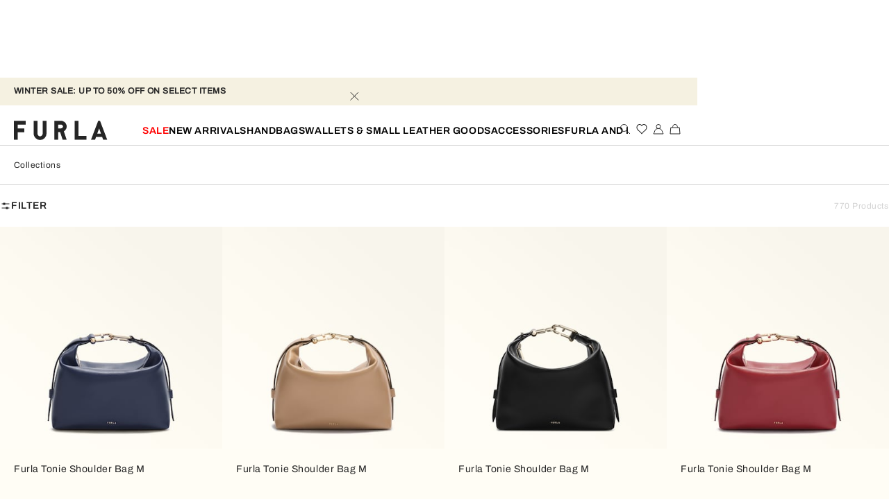

--- FILE ---
content_type: text/css; charset=utf8
request_url: https://www.furla.com/mobify/bundle/8844/6036.css
body_size: 607
content:
.ReturnAuthorizationLoginForm__return-login-form--xvh_z{font-size:0.75rem;line-height:1rem;font-family:var(--font-main);letter-spacing:.04em;text-transform:none;font-weight:400;position:relative;width:100%;max-width:695px;margin:0}.ReturnAuthorizationLoginForm__return-login-form__title--h9meY{font-size:0.875rem;line-height:1.25rem;font-family:var(--font-third);letter-spacing:.04em;text-transform:none;font-weight:600;text-transform:uppercase;margin-block-end:20px}.ReturnAuthorizationLoginForm__return-login-form__description--XAA1n,.ReturnAuthorizationLoginForm__return-login-form__form--aGYDL,.ReturnAuthorizationLoginForm__return-login-form__login-description-wrap--XSpT0{font-size:0.875rem;line-height:1.25rem;font-family:var(--font-main);letter-spacing:.04em;text-transform:none;font-weight:400;margin-block-end:2.5rem}.ReturnAuthorizationLoginForm__return-login-form__form--aGYDL{height:auto;align-items:flex-start;padding:0;margin-block-start:2.5rem}.ReturnAuthorizationLoginForm__return-login-form__form--aGYDL div.field{width:100%}.ReturnAuthorizationLoginForm__return-login-form__form--aGYDL p,.ReturnAuthorizationLoginForm__return-login-form__form--aGYDL button,.ReturnAuthorizationLoginForm__return-login-form__form--aGYDL div.field{margin-block-end:1.875rem}@media(min-width: 577px){.ReturnAuthorizationLoginForm__return-login-form__form--aGYDL p,.ReturnAuthorizationLoginForm__return-login-form__form--aGYDL button,.ReturnAuthorizationLoginForm__return-login-form__form--aGYDL div.field{margin-block-end:2.5rem}}@media(max-width: 576px){.ReturnAuthorizationLoginForm__return-login-form__form--aGYDL p,.ReturnAuthorizationLoginForm__return-login-form__form--aGYDL button,.ReturnAuthorizationLoginForm__return-login-form__form--aGYDL div.field{width:100%}}.ReturnAuthorizationLoginForm__return-login-form__form--aGYDL p input,.ReturnAuthorizationLoginForm__return-login-form__form--aGYDL p select,.ReturnAuthorizationLoginForm__return-login-form__form--aGYDL p textarea,.ReturnAuthorizationLoginForm__return-login-form__form--aGYDL button input,.ReturnAuthorizationLoginForm__return-login-form__form--aGYDL button select,.ReturnAuthorizationLoginForm__return-login-form__form--aGYDL button textarea,.ReturnAuthorizationLoginForm__return-login-form__form--aGYDL div.field input,.ReturnAuthorizationLoginForm__return-login-form__form--aGYDL div.field select,.ReturnAuthorizationLoginForm__return-login-form__form--aGYDL div.field textarea{font-size:0.75rem;line-height:1rem;font-family:var(--font-main);letter-spacing:.04em;text-transform:none;font-weight:400}.ReturnAuthorizationLoginForm__return-login-form__field--zPFMv{width:100%;text-transform:uppercase}@media(min-width: 577px){.ReturnAuthorizationLoginForm__return-login-form__field--zPFMv{max-width:345px}}.ReturnAuthorizationLoginForm__return-login-form__field--email--JOrhB{border-style:dotted}.ReturnAuthorizationLoginForm__return-login-form__btn--vdhRK{--button-padding: 14px 15px;--button-width: 226px;margin:0;height:auto}@media(max-width: 575px){.ReturnAuthorizationLoginForm__return-login-form__btn--vdhRK{width:100%}}.ReturnAuthorizationLoginForm__return-login-form__error--mnvAj{margin-block-start:-0.9375rem;margin-inline-end:0rem;margin-block-end:0.9375rem;margin-inline-start:0rem;font-size:0.625rem;line-height:1rem;font-family:var(--font-main);letter-spacing:.04em;text-transform:none;font-weight:400;color:var(--color-red)}.ReturnAuthorizationLoginForm__return-login-form__comment--h_yrl{font-size:0.625rem;line-height:1rem;font-family:var(--font-main);letter-spacing:.04em;text-transform:none;font-weight:400}.ReturnAuthorizationLoginForm__return-login-form__note--Yo5hh{border-top:1px solid var(--color-black);padding-block-start:1.25rem}.ReturnAuthorizationLoginForm__return-login-form__note--Yo5hh span{font-size:0.875rem;line-height:17px;text-transform:none;letter-spacing:.01em;font-weight:700;font-family:var(--font-main)}.ReturnAuthorizationLoginForm__return-login-form__login-description--qy21X{margin-block-end:0.625rem}.ReturnAuthorizationLoginForm__return-login-form__login-description__wrap--isBtN p,.ReturnAuthorizationLoginForm__return-login-form__login-description__wrap--isBtN button{margin-block-end:2.5rem}@media(min-width: 577px){.ReturnAuthorizationLoginForm__return-login-form--xvh_z .field-orderNo{margin-block-end:0.625rem}}.ReturnAuthorizationLoginForm__return-login-form--xvh_z .field-email{margin-block-end:0.9375rem}@media(min-width: 577px){.ReturnAuthorizationLoginForm__return-login-form--xvh_z .field-email{margin-block-end:0.125rem}}.ReturnAuthorizationLoginForm__return-login-form--xvh_z .text h2{font-size:0.875rem;line-height:1.25rem;font-family:var(--font-third);letter-spacing:.04em;text-transform:none;font-weight:600}.ReturnAuthorizationLoginForm__return-login-form--xvh_z .text p{font-size:0.875rem;line-height:1.25rem;font-family:var(--font-main);letter-spacing:.04em;text-transform:none;font-weight:400}


--- FILE ---
content_type: text/css; charset=utf8
request_url: https://www.furla.com/mobify/bundle/8844/6728.css
body_size: 28
content:
.password-input-block{position:relative}.password-input-block input{height:35px;font-size:0.75rem;line-height:14px}.password-input-block .show-hide-button{position:absolute;padding:0;margin:0;height:100%;inset-inline-end:1.25rem;inset-block-end:0;background-color:rgba(0,0,0,0);border:none}.password-input-block .show-hide-button:focus,.password-input-block .show-hide-button:hover{outline:none;border:none;background-color:rgba(0,0,0,0)}


--- FILE ---
content_type: text/css; charset=utf8
request_url: https://www.furla.com/mobify/bundle/8844/784.css
body_size: 1006
content:
.react-calendar{width:350px;max-width:100%;background:var(--color-white);border:1px solid #a0a096;font-family:Arial,Helvetica,sans-serif;line-height:1.125em}.react-calendar--doubleView{width:700px}.react-calendar--doubleView .react-calendar__viewContainer{display:flex;margin:-0.5em}.react-calendar--doubleView .react-calendar__viewContainer>*{width:50%;margin:.5em}.react-calendar,.react-calendar *,.react-calendar *::before,.react-calendar *::after{-moz-box-sizing:border-box;-webkit-box-sizing:border-box;box-sizing:border-box}.react-calendar button{margin:0;border:0;outline:none}.react-calendar button:enabled:hover{cursor:pointer}.react-calendar__navigation{display:flex;height:44px;margin-bottom:1em}.react-calendar__navigation button{min-width:44px;background:none}.react-calendar__navigation button:disabled{background-color:#f0f0f0}.react-calendar__navigation button:enabled:hover,.react-calendar__navigation button:enabled:focus{background-color:#e6e6e6}.react-calendar__month-view__weekdays{text-align:center;text-transform:uppercase;font-weight:bold;font-size:.75em}.react-calendar__month-view__weekdays__weekday{padding:.5em}.react-calendar__month-view__weekNumbers .react-calendar__tile{display:flex;align-items:center;justify-content:center;font-size:.75em;font-weight:bold}.react-calendar__month-view__days__day--weekend{color:#d10000}.react-calendar__month-view__days__day--neighboringMonth{color:#757575}.react-calendar__year-view .react-calendar__tile,.react-calendar__decade-view .react-calendar__tile,.react-calendar__century-view .react-calendar__tile{padding:2em .5em}.react-calendar__tile{max-width:100%;padding:10px 6.6667px;background:none;text-align:center;line-height:16px}.react-calendar__tile:disabled{background-color:#f0f0f0}.react-calendar__tile:enabled:hover,.react-calendar__tile:enabled:focus{background-color:#e6e6e6}.react-calendar__tile--now{background:#ffff76}.react-calendar__tile--now:enabled:hover,.react-calendar__tile--now:enabled:focus{background:#ffffa9}.react-calendar__tile--hasActive{background:#76baff}.react-calendar__tile--hasActive:enabled:hover,.react-calendar__tile--hasActive:enabled:focus{background:#a9d4ff}.react-calendar__tile--active{background:#006edc;color:var(--color-white)}.react-calendar__tile--active:enabled:hover,.react-calendar__tile--active:enabled:focus{background:#1087ff}.react-calendar--selectRange .react-calendar__tile--hover{background-color:#e6e6e6}
.calendar-wrap{position:absolute;inset-block-start:calc(100% + 1.25rem);inset-inline-start:0;background-color:var(--color-white);z-index:1}.react-calendar{width:100%;max-width:100%;border:1px solid var(--color-black-0_2)}@media(min-width: 577px){.react-calendar{width:21.5625rem}}.react-calendar button{font-size:0.75rem;line-height:1rem;font-family:var(--font-main);letter-spacing:.04em;text-transform:none;font-weight:400;margin:0;border:0;outline:none}.react-calendar button:enabled:hover{cursor:pointer}.react-calendar__navigation{position:relative;display:flex;height:3rem;background-color:var(--color-beige2)}.react-calendar__navigation__next2-button,.react-calendar__navigation__prev2-button{display:none}.react-calendar__navigation__next-button{inset-inline-end:0}.react-calendar__navigation__label{width:100%}.react-calendar__navigation button{font-size:0.875rem;line-height:1.25rem;font-family:var(--font-third);letter-spacing:.04em;text-transform:none;font-weight:600;min-width:2.75rem;background:none}.react-calendar__navigation button:disabled{opacity:.8;background-color:inherit}.react-calendar__navigation button:enabled:hover,.react-calendar__navigation button:enabled:focus{background-color:inherit}.react-calendar__month-view__days__day--weekend{color:inherit}.react-calendar__month-view__weekdays{text-align:center}.react-calendar__month-view__weekdays__weekday{display:flex;flex-direction:column;justify-content:center;aspect-ratio:1.2}.react-calendar__month-view__weekdays__weekday abbr[title]{font-size:0.875rem;line-height:1.25rem;font-family:var(--font-third);letter-spacing:.04em;text-transform:capitalize;font-weight:600;text-decoration:none}.react-calendar__month-view__weekdays__weekNumbers .react-calendar__tile{display:flex;align-items:center;justify-content:center}.react-calendar__month-view__weekdays__days__day--weekend{color:var(--color-black)}.react-calendar__month-view__weekdays__days__day--neighboringMonth{color:var(--color-black-0_2)}.react-calendar__year-view__months>button,.react-calendar__decade-view__years>button{flex:0 0 25% !important}.react-calendar__tile{max-width:100%;background:none;text-align:center;aspect-ratio:1.2}.react-calendar__tile:disabled{background-color:var(--color-blue-0_3)}@media(max-width: 991px){.react-calendar__tile.react-calendar__century-view__decades__decade{padding:0}}.react-calendar__tile:enabled:hover,.react-calendar__tile:enabled:focus{border:1px solid var(--color-black);background-color:inherit}.react-calendar__tile--now{border:1px solid var(--color-black)}.react-calendar__tile--now:enabled:hover,.react-calendar__tile--now:enabled:focus{border:1px solid var(--color-black)}.react-calendar__tile--now--hasActive{border:1px solid var(--color-black)}.react-calendar__tile--active{border:1px solid var(--color-black);color:var(--black-color)}.react-calendar--selectRange .react-calendar__tile--hover{background-color:#e6e6e6}


--- FILE ---
content_type: text/css; charset=utf8
request_url: https://www.furla.com/mobify/bundle/8844/728.css
body_size: 231
content:
div.yonf{display:inline-block}div.yonf label{display:flex;flex-direction:row;padding-left:0.9375rem}
.country-field{position:relative}.country-field select{width:100%}
.genders-field-select{position:relative}.genders-field-select select[name=gender]{width:100%}.genders-field-select select[name=gender]+svg{inset-block-start:initial;inset-block-end:0.5rem}
.field-genders{display:flex;display:-ms-flexbox;justify-content:space-between;align-items:stretch;-ms-flex-flow:column nowrap;flex-flow:column nowrap;gap:0}.field-genders__container{display:flex;display:-ms-flexbox;justify-content:space-between;align-items:center;-ms-flex-flow:row nowrap;flex-flow:row nowrap;gap:0;color:var(--color-grey2)}.field-genders__container .field{margin-block-end:0}.field-genders__container .field-gender .field__error{display:none}.field-genders__container .field-gender label{display:flex;display:-ms-flexbox;justify-content:flex-start;align-items:center;-ms-flex-flow:row-reverse nowrap;flex-flow:row-reverse nowrap;gap:10px;flex:1}.field-genders__container .field-gender__option--male{order:1}.field-genders__container .field-gender__option--female{order:2}.field-genders div.field-genders__container label.checked{color:var(--color-black)}


--- FILE ---
content_type: text/css; charset=utf8
request_url: https://www.furla.com/mobify/bundle/8844/436.css
body_size: 111
content:
.RegistrationBottomContent__registration-btm-content--waHNe{font-size:0.875rem;line-height:1.5rem;font-family:var(--font-main);letter-spacing:.04em;text-transform:none;font-weight:400}.RegistrationBottomContent__registration-btm-content__ul--OYIPR{padding-block-start:0rem;padding-inline-end:0rem;padding-block-end:0rem;padding-inline-start:0.625rem;list-style-type:"- "}.RegistrationBottomContent__registration-btm-content__p--C2me4{margin-block-end:2.5rem}.RegistrationBottomContent__registration-btm-content__p--C2me4:first-of-type{opacity:.8}.RegistrationBottomContent__registration-btm-content__p--C2me4 span{display:inline-block;margin-block-end:1.25rem}.RegistrationBottomContent__registration-btm-content__div--n7cmd{margin-block-end:2.5rem}.RegistrationBottomContent__registration-btm-content__div--n7cmd:first-of-type{opacity:.8}.RegistrationBottomContent__registration-btm-content__div--n7cmd span{display:inline-block;margin-block-end:1.25rem}


--- FILE ---
content_type: text/css; charset=utf8
request_url: https://www.furla.com/mobify/bundle/8844/pages-registration.css
body_size: 652
content:
@media(max-width: 576px){.registration__registration--utn3k{padding-block-start:0rem;padding-inline-end:1.25rem;padding-block-end:0rem;padding-inline-start:1.25rem}}.registration__registration__title--uSYgG{font-size:0.875rem;line-height:1.25rem;font-family:var(--font-third);letter-spacing:.04em;text-transform:uppercase;font-weight:600}@media(min-width: 577px){.registration__registration__title--uSYgG{margin-block-end:2.5rem}}@media(max-width: 576px){.registration__registration__title--uSYgG{margin-block-start:1.25rem;margin-block-end:1.25rem}}.registration__registration__form--ajZw6{padding:0;height:auto;border:none}.registration__registration__form--ajZw6 .container-fluid{--bs-gutter-x: 0}.registration__registration__form--ajZw6 .row{--bs-gutter-x: 0.5rem}.registration__registration__form--ajZw6 .row .field{margin-block-end:0}.registration__registration__form--ajZw6 .row .field.field-birthday+span.field__error{font-size:0.75rem;line-height:1rem;font-family:var(--font-main);letter-spacing:.04em;text-transform:none;font-weight:400;margin-block-start:0.5rem}.registration__registration__form--ajZw6 .row .field label,.registration__registration__form--ajZw6 .row .field input,.registration__registration__form--ajZw6 .row .field select{font-size:0.75rem;line-height:1rem;font-family:var(--font-main);letter-spacing:.04em;text-transform:none;font-weight:400;min-height:3rem}.registration__registration__form--ajZw6 .row .field label input:-webkit-autofill,.registration__registration__form--ajZw6 .row .field input input:-webkit-autofill,.registration__registration__form--ajZw6 .row .field select input:-webkit-autofill{-webkit-box-shadow:0 0 0 50px var(--color-white) inset}@media(min-width: 577px){.registration__registration__form--ajZw6 .row{margin-block-end:1.5rem}}.registration__registration__form--ajZw6 .row>div{margin-block-end:1rem}@media(max-width: 576px){.registration__registration__form--ajZw6 .row .field,.registration__registration__form--ajZw6 .row .dropdown{margin-block-end:1.5rem}.registration__registration__form--ajZw6 .row .field.field-birthday{margin-block-end:0}.registration__registration__form--ajZw6 .row .field.field-birthday+span.field__error{margin-block-start:0.5rem}}.registration__registration__form--ajZw6 .row select[name=country]+svg{inset-block-start:initial;inset-block-end:0.5rem}.registration__registration__form--ajZw6 .row select{border-radius:0}.registration__registration__form--ajZw6 .row .phone-field .fields-phone{display:flex;gap:0.5rem}@media(max-width: 576px){.registration__registration__form--ajZw6 .row .phone-field .fields-phone{flex-wrap:wrap}}.registration__registration__form--ajZw6 .row .phone-field .field-phone{flex-basis:40%}@media(max-width: 576px){.registration__registration__form--ajZw6 .row .phone-field .field-phone{flex-grow:1}}.registration__registration__form--ajZw6 .row .phone-field .field-phone .field__error{position:initial;transform:initial;margin-block-start:0.5rem}.registration__registration__form--ajZw6 .row .phone-field .field-phone input{width:100%;margin-block-end:0}.registration__registration__form--ajZw6 .row .phone-field .field-phoneCode{flex-basis:4.375rem;min-width:fit-content}.registration__registration__form--ajZw6 .row .phone-field .field-comment{display:none}.registration__registration__form--ajZw6 .row .phone-field .phone-label{display:none}.registration__registration__form--ajZw6 .row .phone-field .phoneCode-label__extended{position:absolute;font-size:0.75rem;line-height:1rem;font-family:var(--font-main);letter-spacing:.04em;text-transform:none;font-weight:400}.registration__registration__form--ajZw6 .row .phone-field .dropdown{padding-block-start:0.8125rem;padding-inline-end:1.25rem;padding-block-end:0.8125rem;padding-inline-start:1.25rem;align-self:flex-start;flex-basis:40%;min-height:3rem;margin-block-start:1.625rem;border:1px solid var(--color-black)}@media(max-width: 576px){.registration__registration__form--ajZw6 .row .phone-field .dropdown{flex-basis:100%}}.registration__registration__form--ajZw6 .row .phone-field .dropdown button{display:flex;justify-content:space-between;width:100%}.registration__registration__form--ajZw6 .row .phone-field .dropdown button::before{content:none}.registration__registration__form--ajZw6 .row .phone-field .dropdown__value{font-size:0.75rem;line-height:1rem;font-family:var(--font-main);letter-spacing:.04em;text-transform:none;font-weight:400}


--- FILE ---
content_type: application/javascript; charset=utf8
request_url: https://www.furla.com/mobify/bundle/8844/pages-registration-RegistrationRouter.js
body_size: 333
content:
"use strict";(self.__LOADABLE_LOADED_CHUNKS__=self.__LOADABLE_LOADED_CHUNKS__||[]).push([[4816],{26500:(e,r,s)=>{s.r(r),s.d(r,{default:()=>h});var t=s(8108),n=s(77376),l=s(43832),o=s(85960),i=s(55432);const c=t.createElement(l.c,null),u=(0,n.default)({resolved:{},chunkName:()=>"pages-registration",isReady(e){const r=this.resolve(e);return!0===this.resolved[r]&&!!s.m[r]},importAsync:()=>Promise.all([s.e(1968),s.e(4704),s.e(6558),s.e(3620),s.e(6728),s.e(784),s.e(6020),s.e(728),s.e(8152),s.e(436),s.e(8096),s.e(5744)]).then(s.bind(s,69752)),requireAsync(e){const r=this.resolve(e);return this.resolved[r]=!1,this.importAsync(e).then((e=>(this.resolved[r]=!0,e)))},requireSync(e){const r=this.resolve(e);return s(r)},resolve:()=>69752},{fallback:c}),a=(0,n.default)({resolved:{},chunkName:()=>"pages-registration-ru",isReady(e){const r=this.resolve(e);return!0===this.resolved[r]&&!!s.m[r]},importAsync:()=>Promise.all([s.e(1968),s.e(4704),s.e(6558),s.e(3620),s.e(6728),s.e(784),s.e(728),s.e(8096),s.e(7360)]).then(s.bind(s,70052)),requireAsync(e){const r=this.resolve(e);return this.resolved[r]=!1,this.importAsync(e).then((e=>(this.resolved[r]=!0,e)))},requireSync(e){const r=this.resolve(e);return s(r)},resolve:()=>70052},{fallback:c}),h=()=>(0,o.eQ)().getCurrentCountry().getCountryCode()===i.KY.RU?t.createElement(a,null):t.createElement(u,null)}}]);

--- FILE ---
content_type: application/javascript; charset=utf8
request_url: https://www.furla.com/mobify/bundle/8844/728.js
body_size: 466
content:
"use strict";(self.__LOADABLE_LOADED_CHUNKS__=self.__LOADABLE_LOADED_CHUNKS__||[]).push([[728],{63132:(e,a,l)=>{l.d(a,{A:()=>r});var s=l(87848);const r=(e,a)=>void 0!==e?e:a?null:s._.MALE},10728:(e,a,l)=>{l.d(a,{Ce:()=>y.c,IN:()=>s.c,yK:()=>m.c,on:()=>c});var s=l(33800),r=l(8108),t=l(42512),n=l(76664),o=l.n(n),u=l(81356);const d={};var i=l(10360);const f=(0,i.Os)({yes:{id:"yes",defaultMessage:[{type:0,value:"Yes"}]},no:{id:"no",defaultMessage:[{type:0,value:"No"}]}}),c=({name:e,classNames:a,customTranslation:l,initialValue:n})=>{const i=(0,t.c)();return(0,u.c)(d),r.createElement(r.Fragment,null,r.createElement(s.c,{name:e,type:"radio",value:"true",label:(null==l?void 0:l.yes)??i.formatMessage(f.yes),classNamesCntr:o()("yonf",a),initialValue:n}),r.createElement(s.c,{name:e,type:"radio",value:"false",label:(null==l?void 0:l.no)??i.formatMessage(f.no),classNamesCntr:o()("yonf",a),initialValue:n}))};var m=l(96728);l(11744),l(41820),l(85960),l(32448),(0,i.Os)({countryPlaceholder:{id:"forms.fields.country.placeholder",defaultMessage:[{type:0,value:"Country"}]},countryRequiredError:{id:"forms.fields.country.requiredError",defaultMessage:[{type:0,value:"Country is required"}]}}),l(87848),l(63132),(0,i.Os)({noPreferenceLabel:{id:"forms.fields.gender.noPreference",defaultMessage:[{type:0,value:"No preference"}]},femaleLabel:{id:"forms.fields.gender.female",defaultMessage:[{type:0,value:"Female"}]},maleLabel:{id:"forms.fields.gender.male",defaultMessage:[{type:0,value:"Male"}]}});var y=l(30784)}}]);

--- FILE ---
content_type: application/javascript; charset=utf8
request_url: https://www.furla.com/mobify/bundle/8844/custom-bundle.reactDatePicker.js
body_size: 8817
content:
"use strict";(self.__LOADABLE_LOADED_CHUNKS__=self.__LOADABLE_LOADED_CHUNKS__||[]).push([[4704],{42025:(e,t,r)=>{r.d(t,{cp:()=>Tt});var a,n=r(8108),o=r(19464),c=r(65456),i=r(27255),l=r(54068),u={GREGORY:"gregory",HEBREW:"hebrew",ISLAMIC:"islamic",ISO_8601:"iso8601"},s={ARABIC:"Arabic",HEBREW:"Hebrew",ISO_8601:"ISO 8601",US:"US"},f=((a={})[u.GREGORY]=["en-CA","en-US","es-AR","es-BO","es-CL","es-CO","es-CR","es-DO","es-EC","es-GT","es-HN","es-MX","es-NI","es-PA","es-PE","es-PR","es-SV","es-VE","pt-BR"],a[u.HEBREW]=["he","he-IL"],a[u.ISLAMIC]=["ar","ar-AE","ar-BH","ar-DZ","ar-EG","ar-IQ","ar-JO","ar-KW","ar-LY","ar-OM","ar-QA","ar-SA","ar-SD","ar-SY","ar-YE","dv","dv-MV","ps","ps-AR"],a),v=[0,1,2,3,4,5,6],d=new Map;function p(e){return function(t,r){return function(e){return function(t,r){var a=t||(0,i.cp)();d.has(a)||d.set(a,new Map);var n=d.get(a);return n.has(e)||n.set(e,new Intl.DateTimeFormat(a||void 0,e).format),n.get(e)(r)}}(e)(t,function(e){var t=new Date(e);return new Date(t.setHours(12))}(r))}}p({day:"numeric",month:"numeric",year:"numeric"});var y=p({day:"numeric"}),m=p({day:"numeric",month:"long",year:"numeric"}),h=p({month:"long"}),b=p({month:"long",year:"numeric"}),w=p({weekday:"short"}),O=p({weekday:"long"}),g=p({year:"numeric"}),D=v[0],E=v[5],_=v[6];function x(e,t){void 0===t&&(t=u.ISO_8601);var r=e.getDay();switch(t){case u.ISO_8601:return(r+6)%7;case u.ISLAMIC:return(r+1)%7;case u.HEBREW:case u.GREGORY:return r;default:throw new Error("Unsupported calendar type.")}}function S(e,t){void 0===t&&(t=u.ISO_8601);var r=(0,l.Mc)(e),a=(0,l.WQ)(e),n=e.getDate()-x(e,t);return new Date(r,a,n)}function T(e,t){switch(e){case"century":return(0,l.Co)(t);case"decade":return(0,l.i_)(t);case"year":return(0,l.eC)(t);case"month":return(0,l.Ck)(t);case"day":return(0,l.yi)(t);default:throw new Error("Invalid rangeType: ".concat(e))}}function k(e,t){switch(e){case"century":return(0,l.mk)(t);case"decade":return(0,l.ic)(t);case"year":return(0,l.Ks)(t);case"month":return(0,l.yy)(t);default:throw new Error("Invalid rangeType: ".concat(e))}}function N(e,t){switch(e){case"century":return(0,l.O6)(t);case"decade":return(0,l._8)(t);case"year":return(0,l.Ut)(t);case"month":return(0,l.Qr)(t);case"day":return(0,l.Mt)(t);default:throw new Error("Invalid rangeType: ".concat(e))}}function C(e,t){switch(e){case"century":return(0,l.YV)(t);case"decade":return(0,l.cT)(t);case"year":return(0,l.gH)(t);case"month":return(0,l.yO)(t);case"day":return(0,l.AL)(t);default:throw new Error("Invalid rangeType: ".concat(e))}}function A(e,t,r){return void 0===t&&(t=g),r.map((function(r){return t(e,r)})).join(" – ")}function j(e,t,r){return A(e,t,(0,l.cT)(r))}function L(e,t){void 0===t&&(t=u.ISO_8601);var r=e.getDay();switch(t){case u.ISLAMIC:case u.HEBREW:return r===E||r===_;case u.ISO_8601:case u.GREGORY:return r===_||r===D;default:throw new Error("Unsupported calendar type.")}}var I="react-calendar__navigation";function M(e){var t,r=e.activeStartDate,a=e.drillUp,o=e.formatMonthYear,c=void 0===o?b:o,u=e.formatYear,s=void 0===u?g:u,f=e.locale,v=e.maxDate,d=e.minDate,p=e.navigationAriaLabel,y=void 0===p?"":p,m=e.navigationAriaLive,h=e.navigationLabel,w=e.next2AriaLabel,O=void 0===w?"":w,D=e.next2Label,E=void 0===D?"»":D,_=e.nextAriaLabel,x=void 0===_?"":_,S=e.nextLabel,T=void 0===S?"›":S,N=e.prev2AriaLabel,C=void 0===N?"":N,L=e.prev2Label,M=void 0===L?"«":L,W=e.prevAriaLabel,P=void 0===W?"":W,R=e.prevLabel,Y=void 0===R?"‹":R,V=e.setActiveStartDate,G=e.showDoubleView,F=e.view,B=e.views.indexOf(F)>0,H="century"!==F,U=function(e,t){switch(e){case"century":return(0,l.aS)(t);case"decade":return(0,l.KG)(t);case"year":return(0,l.mq)(t);case"month":return(0,l.QY)(t);default:throw new Error("Invalid rangeType: ".concat(e))}}(F,r),q=H?function(e,t){switch(e){case"decade":return(0,l.KG)(t,-100);case"year":return(0,l.mq)(t,-10);case"month":return(0,l.QY)(t,-12);default:throw new Error("Invalid rangeType: ".concat(e))}}(F,r):void 0,Q=k(F,r),K=H?function(e,t){switch(e){case"decade":return(0,l.ic)(t,100);case"year":return(0,l.Ks)(t,10);case"month":return(0,l.yy)(t,12);default:throw new Error("Invalid rangeType: ".concat(e))}}(F,r):void 0,J=function(){if(U.getFullYear()<0)return!0;var e=function(e,t){switch(e){case"century":return(0,l.kd)(t);case"decade":return(0,l.mM)(t);case"year":return(0,l.sD)(t);case"month":return(0,l.y8)(t);default:throw new Error("Invalid rangeType: ".concat(e))}}(F,r);return d&&d>=e}(),X=H&&function(){if(q.getFullYear()<0)return!0;var e=function(e,t){switch(e){case"decade":return(0,l.mM)(t,-100);case"year":return(0,l.sD)(t,-10);case"month":return(0,l.y8)(t,-12);default:throw new Error("Invalid rangeType: ".concat(e))}}(F,r);return d&&d>=e}(),Z=v&&v<Q,z=H&&v&&v<K;function $(e){var t=function(){switch(F){case"century":return function(e,t,r){return A(e,t,(0,l.YV)(r))}(f,s,e);case"decade":return j(f,s,e);case"year":return s(f,e);case"month":return c(f,e);default:throw new Error("Invalid view: ".concat(F,"."))}}();return h?h({date:e,label:t,locale:f||(0,i.K)()||void 0,view:F}):t}return n.createElement("div",{className:I},null!==M&&H?n.createElement("button",{"aria-label":C,className:"".concat(I,"__arrow ").concat(I,"__prev2-button"),disabled:X,onClick:function(){V(q,"prev2")},type:"button"},M):null,null!==Y&&n.createElement("button",{"aria-label":P,className:"".concat(I,"__arrow ").concat(I,"__prev-button"),disabled:J,onClick:function(){V(U,"prev")},type:"button"},Y),(t="".concat(I,"__label"),n.createElement("button",{"aria-label":y,"aria-live":m,className:t,disabled:!B,onClick:a,style:{flexGrow:1},type:"button"},n.createElement("span",{className:"".concat(t,"__labelText ").concat(t,"__labelText--from")},$(r)),G?n.createElement(n.Fragment,null,n.createElement("span",{className:"".concat(t,"__divider")}," – "),n.createElement("span",{className:"".concat(t,"__labelText ").concat(t,"__labelText--to")},$(Q))):null)),null!==T&&n.createElement("button",{"aria-label":x,className:"".concat(I,"__arrow ").concat(I,"__next-button"),disabled:Z,onClick:function(){V(Q,"next")},type:"button"},T),null!==E&&H?n.createElement("button",{"aria-label":O,className:"".concat(I,"__arrow ").concat(I,"__next2-button"),disabled:z,onClick:function(){V(K,"next2")},type:"button"},E):null)}var W=function(){return W=Object.assign||function(e){for(var t,r=1,a=arguments.length;r<a;r++)for(var n in t=arguments[r])Object.prototype.hasOwnProperty.call(t,n)&&(e[n]=t[n]);return e},W.apply(this,arguments)},P=function(e,t){var r={};for(var a in e)Object.prototype.hasOwnProperty.call(e,a)&&t.indexOf(a)<0&&(r[a]=e[a]);if(null!=e&&"function"==typeof Object.getOwnPropertySymbols){var n=0;for(a=Object.getOwnPropertySymbols(e);n<a.length;n++)t.indexOf(a[n])<0&&Object.prototype.propertyIsEnumerable.call(e,a[n])&&(r[a[n]]=e[a[n]])}return r};function R(e){return"".concat(e,"%")}function Y(e){var t=e.children,r=e.className,a=e.count,o=e.direction,c=e.offset,i=e.style,l=e.wrap,u=P(e,["children","className","count","direction","offset","style","wrap"]);return n.createElement("div",W({className:r,style:W({display:"flex",flexDirection:o,flexWrap:l?"wrap":"nowrap"},i)},u),n.Children.map(t,(function(e,t){var r=c&&0===t?R(100*c/a):null;return n.cloneElement(e,W(W({},e.props),{style:{flexBasis:R(100/a),flexShrink:0,flexGrow:0,overflow:"hidden",marginLeft:r,marginInlineStart:r,marginInlineEnd:0}}))})))}var V,G=r(85724);function F(e,t){return t[0]<=e&&t[1]>=e}function B(e,t){return F(e[0],t)||F(e[1],t)}function H(e,t,r){var a=[];if(B(t,e)){a.push(r);var n=F(e[0],t),o=F(e[1],t);n&&a.push("".concat(r,"Start")),o&&a.push("".concat(r,"End")),n&&o&&a.push("".concat(r,"BothEnds"))}return a}function U(e){if(!e)throw new Error("args is required");var t=e.value,r=e.date,a=e.hover,n="react-calendar__tile",o=[n];if(!r)return o;var c=new Date,i=function(){if(Array.isArray(r))return r;var t=e.dateType;if(!t)throw new Error("dateType is required when date is not an array of two dates");return C(t,r)}();if(F(c,i)&&o.push("".concat(n,"--now")),!t||!function(e){return Array.isArray(e)?null!==e[0]&&null!==e[1]:null!==e}(t))return o;var l,u,s=function(){if(Array.isArray(t))return t;var r=e.valueType;if(!r)throw new Error("valueType is required when value is not an array of two dates");return C(r,t)}();u=i,(l=s)[0]<=u[0]&&l[1]>=u[1]?o.push("".concat(n,"--active")):B(s,i)&&o.push("".concat(n,"--hasActive"));var f=H(s,i,"".concat(n,"--range"));o.push.apply(o,f);var v=Array.isArray(t)?t:[t];if(a&&1===v.length){var d=H(a>s[0]?[s[0],a]:[a,s[0]],i,"".concat(n,"--hover"));o.push.apply(o,d)}return o}var q=((V={})[s.ARABIC]=u.ISLAMIC,V[s.HEBREW]=u.HEBREW,V[s.ISO_8601]=u.ISO_8601,V[s.US]=u.GREGORY,V),Q=!1;function K(e){if(function(e){return void 0!==e&&e in s}(e)){var t=q[e];return G(Q,'Specifying calendarType="'.concat(e,'" is deprecated. Use calendarType="').concat(t,'" instead.')),Q=!0,t}return e}function J(e){for(var t=e.className,r=e.count,a=void 0===r?3:r,o=e.dateTransform,c=e.dateType,i=e.end,l=e.hover,u=e.offset,s=e.renderTile,f=e.start,v=e.step,d=void 0===v?1:v,p=e.value,y=e.valueType,m=[],h=f;h<=i;h+=d){var b=o(h);m.push(s({classes:U({date:b,dateType:c,hover:l,value:p,valueType:y}),date:b}))}return n.createElement(Y,{className:t,count:a,offset:u,wrap:!0},m)}function X(e){var t=e.activeStartDate,r=e.children,a=e.classes,o=e.date,i=e.formatAbbr,l=e.locale,u=e.maxDate,s=e.maxDateTransform,f=e.minDate,v=e.minDateTransform,d=e.onClick,p=e.onMouseOver,y=e.style,m=e.tileClassName,h=e.tileContent,b=e.tileDisabled,w=e.view,O=(0,n.useMemo)((function(){return"function"==typeof m?m({activeStartDate:t,date:o,view:w}):m}),[t,o,m,w]),g=(0,n.useMemo)((function(){return"function"==typeof h?h({activeStartDate:t,date:o,view:w}):h}),[t,o,h,w]);return n.createElement("button",{className:(0,c.c)(a,O),disabled:f&&v(f)>o||u&&s(u)<o||b&&b({activeStartDate:t,date:o,view:w}),onClick:d?function(e){return d(o,e)}:void 0,onFocus:p?function(){return p(o)}:void 0,onMouseOver:p?function(){return p(o)}:void 0,style:y,type:"button"},i?n.createElement("abbr",{"aria-label":i(l,o)},r):r,g)}var Z=function(){return Z=Object.assign||function(e){for(var t,r=1,a=arguments.length;r<a;r++)for(var n in t=arguments[r])Object.prototype.hasOwnProperty.call(t,n)&&(e[n]=t[n]);return e},Z.apply(this,arguments)},z=function(e,t){var r={};for(var a in e)Object.prototype.hasOwnProperty.call(e,a)&&t.indexOf(a)<0&&(r[a]=e[a]);if(null!=e&&"function"==typeof Object.getOwnPropertySymbols){var n=0;for(a=Object.getOwnPropertySymbols(e);n<a.length;n++)t.indexOf(a[n])<0&&Object.prototype.propertyIsEnumerable.call(e,a[n])&&(r[a[n]]=e[a[n]])}return r},$="react-calendar__century-view__decades__decade";function ee(e){var t=e.classes,r=void 0===t?[]:t,a=e.currentCentury,o=e.formatYear,c=void 0===o?g:o,i=z(e,["classes","currentCentury","formatYear"]),u=i.date,s=i.locale,f=[];return r&&f.push.apply(f,r),$&&f.push($),(0,l.Co)(u).getFullYear()!==a&&f.push("".concat($,"--neighboringCentury")),n.createElement(X,Z({},i,{classes:f,maxDateTransform:l._8,minDateTransform:l.i_,view:"century"}),j(s,c,u))}var te=function(){return te=Object.assign||function(e){for(var t,r=1,a=arguments.length;r<a;r++)for(var n in t=arguments[r])Object.prototype.hasOwnProperty.call(t,n)&&(e[n]=t[n]);return e},te.apply(this,arguments)},re=function(e,t){var r={};for(var a in e)Object.prototype.hasOwnProperty.call(e,a)&&t.indexOf(a)<0&&(r[a]=e[a]);if(null!=e&&"function"==typeof Object.getOwnPropertySymbols){var n=0;for(a=Object.getOwnPropertySymbols(e);n<a.length;n++)t.indexOf(a[n])<0&&Object.prototype.propertyIsEnumerable.call(e,a[n])&&(r[a[n]]=e[a[n]])}return r};function ae(e){var t,r,a=e.activeStartDate,o=e.hover,c=e.showNeighboringCentury,i=e.value,u=e.valueType,s=re(e,["activeStartDate","hover","showNeighboringCentury","value","valueType"]),f=(t=a,r=(0,l.Co)(t),(0,l.Mc)(r)),v=f+(c?119:99);return n.createElement(J,{className:"react-calendar__century-view__decades",dateTransform:l.i_,dateType:"decade",end:v,hover:o,renderTile:function(e){var t=e.date,r=re(e,["date"]);return n.createElement(ee,te({key:t.getTime()},s,r,{activeStartDate:a,currentCentury:f,date:t}))},start:f,step:10,value:i,valueType:u})}var ne=function(e,t,r){if(r||2===arguments.length)for(var a,n=0,o=t.length;n<o;n++)!a&&n in t||(a||(a=Array.prototype.slice.call(t,0,n)),a[n]=t[n]);return e.concat(a||Array.prototype.slice.call(t))},oe=Object.values(u),ce=Object.values(s),ie=["century","decade","year","month"],le=o.oneOf(ne(ne([],oe,!0),ce,!0)),ue=o.oneOfType([o.string,o.arrayOf(o.string)]),se=function(e,t,r){var a=e[t];if(!a)return null;if(!(a instanceof Date))return new Error("Invalid prop `".concat(t,"` of type `").concat(typeof a,"` supplied to `").concat(r,"`, expected instance of `Date`."));var n=e.maxDate;return n&&a>n?new Error("Invalid prop `".concat(t,"` of type `").concat(typeof a,"` supplied to `").concat(r,"`, minDate cannot be larger than maxDate.")):null},fe=function(e,t,r){var a=e[t];if(!a)return null;if(!(a instanceof Date))return new Error("Invalid prop `".concat(t,"` of type `").concat(typeof a,"` supplied to `").concat(r,"`, expected instance of `Date`."));var n=e.minDate;return n&&a<n?new Error("Invalid prop `".concat(t,"` of type `").concat(typeof a,"` supplied to `").concat(r,"`, maxDate cannot be smaller than minDate.")):null},ve=o.oneOfType([o.func,o.exact({current:o.any})]),de=o.arrayOf(o.oneOfType([o.instanceOf(Date),o.oneOf([null])]).isRequired),pe=o.oneOfType([o.instanceOf(Date),o.oneOf([null]),de]),ye=(o.arrayOf(o.oneOf(ie)),function(e,t,r){var a=e[t];return void 0===a||"string"==typeof a&&-1!==ie.indexOf(a)?null:new Error("Invalid prop `".concat(t,"` of value `").concat(a,"` supplied to `").concat(r,"`, expected one of [").concat(ie.map((function(e){return'"'.concat(e,'"')})).join(", "),"]."))});ye.isRequired=function(e,t,r,a,n){var o=e[t];return o?ye(e,t,r):new Error("The prop `".concat(t,"` is marked as required in `").concat(r,"`, but its value is `").concat(o,"`."))};var me={activeStartDate:o.instanceOf(Date).isRequired,hover:o.instanceOf(Date),locale:o.string,maxDate:fe,minDate:se,onClick:o.func,onMouseOver:o.func,tileClassName:o.oneOfType([o.func,ue]),tileContent:o.oneOfType([o.func,o.node]),value:pe,valueType:o.oneOf(["century","decade","year","month","day"]).isRequired},he=(o.instanceOf(Date).isRequired,o.arrayOf(o.string.isRequired).isRequired,o.instanceOf(Date).isRequired,o.string,o.func,o.func,o.objectOf(o.oneOfType([o.string,o.number])),o.oneOfType([o.func,ue]),o.oneOfType([o.func,o.node]),o.func,function(){return he=Object.assign||function(e){for(var t,r=1,a=arguments.length;r<a;r++)for(var n in t=arguments[r])Object.prototype.hasOwnProperty.call(t,n)&&(e[n]=t[n]);return e},he.apply(this,arguments)}),be=function(e){return n.createElement("div",{className:"react-calendar__century-view"},n.createElement(ae,he({},e)))};be.propTypes=he(he({},me),{showNeighboringCentury:o.bool});const we=be;var Oe=function(){return Oe=Object.assign||function(e){for(var t,r=1,a=arguments.length;r<a;r++)for(var n in t=arguments[r])Object.prototype.hasOwnProperty.call(t,n)&&(e[n]=t[n]);return e},Oe.apply(this,arguments)},ge=function(e,t){var r={};for(var a in e)Object.prototype.hasOwnProperty.call(e,a)&&t.indexOf(a)<0&&(r[a]=e[a]);if(null!=e&&"function"==typeof Object.getOwnPropertySymbols){var n=0;for(a=Object.getOwnPropertySymbols(e);n<a.length;n++)t.indexOf(a[n])<0&&Object.prototype.propertyIsEnumerable.call(e,a[n])&&(r[a[n]]=e[a[n]])}return r},De="react-calendar__decade-view__years__year";function Ee(e){var t=e.classes,r=void 0===t?[]:t,a=e.currentDecade,o=e.formatYear,c=void 0===o?g:o,i=ge(e,["classes","currentDecade","formatYear"]),u=i.date,s=i.locale,f=[];return r&&f.push.apply(f,r),De&&f.push(De),(0,l.i_)(u).getFullYear()!==a&&f.push("".concat(De,"--neighboringDecade")),n.createElement(X,Oe({},i,{classes:f,maxDateTransform:l.Ut,minDateTransform:l.eC,view:"decade"}),c(s,u))}var _e=function(){return _e=Object.assign||function(e){for(var t,r=1,a=arguments.length;r<a;r++)for(var n in t=arguments[r])Object.prototype.hasOwnProperty.call(t,n)&&(e[n]=t[n]);return e},_e.apply(this,arguments)},xe=function(e,t){var r={};for(var a in e)Object.prototype.hasOwnProperty.call(e,a)&&t.indexOf(a)<0&&(r[a]=e[a]);if(null!=e&&"function"==typeof Object.getOwnPropertySymbols){var n=0;for(a=Object.getOwnPropertySymbols(e);n<a.length;n++)t.indexOf(a[n])<0&&Object.prototype.propertyIsEnumerable.call(e,a[n])&&(r[a[n]]=e[a[n]])}return r};function Se(e){var t,r,a=e.activeStartDate,o=e.hover,c=e.showNeighboringDecade,i=e.value,u=e.valueType,s=xe(e,["activeStartDate","hover","showNeighboringDecade","value","valueType"]),f=(t=a,r=(0,l.i_)(t),(0,l.Mc)(r)),v=f+(c?11:9);return n.createElement(J,{className:"react-calendar__decade-view__years",dateTransform:l.eC,dateType:"year",end:v,hover:o,renderTile:function(e){var t=e.date,r=xe(e,["date"]);return n.createElement(Ee,_e({key:t.getTime()},s,r,{activeStartDate:a,currentDecade:f,date:t}))},start:f,value:i,valueType:u})}var Te=function(){return Te=Object.assign||function(e){for(var t,r=1,a=arguments.length;r<a;r++)for(var n in t=arguments[r])Object.prototype.hasOwnProperty.call(t,n)&&(e[n]=t[n]);return e},Te.apply(this,arguments)},ke=function(e){return n.createElement("div",{className:"react-calendar__decade-view"},n.createElement(Se,Te({},e)))};ke.propTypes=Te(Te({},me),{showNeighboringDecade:o.bool});const Ne=ke;var Ce=function(){return Ce=Object.assign||function(e){for(var t,r=1,a=arguments.length;r<a;r++)for(var n in t=arguments[r])Object.prototype.hasOwnProperty.call(t,n)&&(e[n]=t[n]);return e},Ce.apply(this,arguments)},Ae=function(e,t){var r={};for(var a in e)Object.prototype.hasOwnProperty.call(e,a)&&t.indexOf(a)<0&&(r[a]=e[a]);if(null!=e&&"function"==typeof Object.getOwnPropertySymbols){var n=0;for(a=Object.getOwnPropertySymbols(e);n<a.length;n++)t.indexOf(a[n])<0&&Object.prototype.propertyIsEnumerable.call(e,a[n])&&(r[a[n]]=e[a[n]])}return r},je=function(e,t,r){if(r||2===arguments.length)for(var a,n=0,o=t.length;n<o;n++)!a&&n in t||(a||(a=Array.prototype.slice.call(t,0,n)),a[n]=t[n]);return e.concat(a||Array.prototype.slice.call(t))},Le="react-calendar__year-view__months__month";function Ie(e){var t=e.classes,r=void 0===t?[]:t,a=e.formatMonth,o=void 0===a?h:a,c=e.formatMonthYear,i=void 0===c?b:c,u=Ae(e,["classes","formatMonth","formatMonthYear"]),s=u.date,f=u.locale;return n.createElement(X,Ce({},u,{classes:je(je([],r,!0),[Le],!1),formatAbbr:i,maxDateTransform:l.Qr,minDateTransform:l.Ck,view:"year"}),o(f,s))}var Me=function(){return Me=Object.assign||function(e){for(var t,r=1,a=arguments.length;r<a;r++)for(var n in t=arguments[r])Object.prototype.hasOwnProperty.call(t,n)&&(e[n]=t[n]);return e},Me.apply(this,arguments)},We=function(e,t){var r={};for(var a in e)Object.prototype.hasOwnProperty.call(e,a)&&t.indexOf(a)<0&&(r[a]=e[a]);if(null!=e&&"function"==typeof Object.getOwnPropertySymbols){var n=0;for(a=Object.getOwnPropertySymbols(e);n<a.length;n++)t.indexOf(a[n])<0&&Object.prototype.propertyIsEnumerable.call(e,a[n])&&(r[a[n]]=e[a[n]])}return r};function Pe(e){var t=e.activeStartDate,r=e.hover,a=e.value,o=e.valueType,c=We(e,["activeStartDate","hover","value","valueType"]),i=(0,l.Mc)(t);return n.createElement(J,{className:"react-calendar__year-view__months",dateTransform:function(e){var t=new Date;return t.setFullYear(i,e,1),(0,l.Ck)(t)},dateType:"month",end:11,hover:r,renderTile:function(e){var r=e.date,a=We(e,["date"]);return n.createElement(Ie,Me({key:r.getTime()},c,a,{activeStartDate:t,date:r}))},start:0,value:a,valueType:o})}var Re=function(){return Re=Object.assign||function(e){for(var t,r=1,a=arguments.length;r<a;r++)for(var n in t=arguments[r])Object.prototype.hasOwnProperty.call(t,n)&&(e[n]=t[n]);return e},Re.apply(this,arguments)},Ye=function(e){return n.createElement("div",{className:"react-calendar__year-view"},n.createElement(Pe,Re({},e)))};Ye.propTypes=Re({},me);const Ve=Ye;var Ge=function(){return Ge=Object.assign||function(e){for(var t,r=1,a=arguments.length;r<a;r++)for(var n in t=arguments[r])Object.prototype.hasOwnProperty.call(t,n)&&(e[n]=t[n]);return e},Ge.apply(this,arguments)},Fe=function(e,t){var r={};for(var a in e)Object.prototype.hasOwnProperty.call(e,a)&&t.indexOf(a)<0&&(r[a]=e[a]);if(null!=e&&"function"==typeof Object.getOwnPropertySymbols){var n=0;for(a=Object.getOwnPropertySymbols(e);n<a.length;n++)t.indexOf(a[n])<0&&Object.prototype.propertyIsEnumerable.call(e,a[n])&&(r[a[n]]=e[a[n]])}return r},Be="react-calendar__month-view__days__day";function He(e){var t=e.calendarType,r=e.classes,a=void 0===r?[]:r,o=e.currentMonthIndex,c=e.formatDay,i=void 0===c?y:c,u=e.formatLongDate,s=void 0===u?m:u,f=Fe(e,["calendarType","classes","currentMonthIndex","formatDay","formatLongDate"]),v=K(t),d=f.date,p=f.locale,h=[];return a&&h.push.apply(h,a),Be&&h.push(Be),L(d,v)&&h.push("".concat(Be,"--weekend")),d.getMonth()!==o&&h.push("".concat(Be,"--neighboringMonth")),n.createElement(X,Ge({},f,{classes:h,formatAbbr:s,maxDateTransform:l.Mt,minDateTransform:l.yi,view:"month"}),i(p,d))}var Ue=function(){return Ue=Object.assign||function(e){for(var t,r=1,a=arguments.length;r<a;r++)for(var n in t=arguments[r])Object.prototype.hasOwnProperty.call(t,n)&&(e[n]=t[n]);return e},Ue.apply(this,arguments)},qe=function(e,t){var r={};for(var a in e)Object.prototype.hasOwnProperty.call(e,a)&&t.indexOf(a)<0&&(r[a]=e[a]);if(null!=e&&"function"==typeof Object.getOwnPropertySymbols){var n=0;for(a=Object.getOwnPropertySymbols(e);n<a.length;n++)t.indexOf(a[n])<0&&Object.prototype.propertyIsEnumerable.call(e,a[n])&&(r[a[n]]=e[a[n]])}return r};function Qe(e){var t=e.activeStartDate,r=e.calendarType,a=e.hover,o=e.showFixedNumberOfWeeks,c=e.showNeighboringMonth,i=e.value,u=e.valueType,s=qe(e,["activeStartDate","calendarType","hover","showFixedNumberOfWeeks","showNeighboringMonth","value","valueType"]),f=K(r),v=(0,l.Mc)(t),d=(0,l.WQ)(t),p=o||c,y=x(t,f),m=p?0:y,h=1+(p?-y:0),b=function(){if(o)return h+42-1;var e=(0,l.G0)(t);if(c){var r=new Date;return r.setFullYear(v,d,e),r.setHours(0,0,0,0),e+(7-x(r,f)-1)}return e}();return n.createElement(J,{className:"react-calendar__month-view__days",count:7,dateTransform:function(e){var t=new Date;return t.setFullYear(v,d,e),(0,l.yi)(t)},dateType:"day",hover:a,end:b,renderTile:function(e){var a=e.date,o=qe(e,["date"]);return n.createElement(He,Ue({key:a.getTime()},s,o,{activeStartDate:t,calendarType:r,currentMonthIndex:d,date:a}))},offset:m,start:h,value:i,valueType:u})}var Ke="react-calendar__month-view__weekdays",Je="".concat(Ke,"__weekday");function Xe(e){for(var t,r=e.calendarType,a=e.formatShortWeekday,o=void 0===a?w:a,i=e.formatWeekday,u=void 0===i?O:i,s=e.locale,f=e.onMouseLeave,v=K(r),d=new Date,p=(0,l.Ck)(d),y=(0,l.Mc)(p),m=(0,l.WQ)(p),h=[],b=1;b<=7;b+=1){var g=new Date(y,m,b-x(p,v)),D=u(s,g);h.push(n.createElement("div",{key:b,className:(0,c.c)(Je,(t=g,t.getDay()===(new Date).getDay()&&"".concat(Je,"--current")),L(g,v)&&"".concat(Je,"--weekend"))},n.createElement("abbr",{"aria-label":D,title:D},o(s,g).replace(".",""))))}return n.createElement(Y,{className:Ke,count:7,onFocus:f,onMouseOver:f},h)}var Ze=function(){return Ze=Object.assign||function(e){for(var t,r=1,a=arguments.length;r<a;r++)for(var n in t=arguments[r])Object.prototype.hasOwnProperty.call(t,n)&&(e[n]=t[n]);return e},Ze.apply(this,arguments)},ze=function(e,t){var r={};for(var a in e)Object.prototype.hasOwnProperty.call(e,a)&&t.indexOf(a)<0&&(r[a]=e[a]);if(null!=e&&"function"==typeof Object.getOwnPropertySymbols){var n=0;for(a=Object.getOwnPropertySymbols(e);n<a.length;n++)t.indexOf(a[n])<0&&Object.prototype.propertyIsEnumerable.call(e,a[n])&&(r[a[n]]=e[a[n]])}return r},$e="react-calendar__tile";function et(e){var t=e.onClickWeekNumber,r=e.weekNumber,a=n.createElement("span",null,r);if(t){var o=e.date,c=e.onClickWeekNumber,i=e.weekNumber,l=ze(e,["date","onClickWeekNumber","weekNumber"]);return n.createElement("button",Ze({},l,{className:$e,onClick:function(e){return c(i,o,e)},type:"button"}),a)}return e.date,e.onClickWeekNumber,e.weekNumber,l=ze(e,["date","onClickWeekNumber","weekNumber"]),n.createElement("div",Ze({},l,{className:$e}),a)}function tt(e){var t=e.activeStartDate,r=e.calendarType,a=e.onClickWeekNumber,o=e.onMouseLeave,c=e.showFixedNumberOfWeeks,i=K(r),s=function(){if(c)return 6;var e=(0,l.G0)(t)-(7-x(t,i));return 1+Math.ceil(e/7)}(),f=function(){for(var e=(0,l.Mc)(t),r=(0,l.WQ)(t),a=(0,l._)(t),n=[],o=0;o<s;o+=1)n.push(S(new Date(e,r,a+7*o),i));return n}(),v=f.map((function(e){return function(e,t){void 0===t&&(t=u.ISO_8601);var r,a=t===u.GREGORY?u.GREGORY:u.ISO_8601,n=S(e,t),o=(0,l.Mc)(e)+1;do{r=S(new Date(o,0,a===u.ISO_8601?4:1),t),o-=1}while(e<r);return Math.round((n.getTime()-r.getTime())/6048e5)+1}(e,i)}));return n.createElement(Y,{className:"react-calendar__month-view__weekNumbers",count:s,direction:"column",onFocus:o,onMouseOver:o,style:{flexBasis:"calc(100% * (1 / 8)",flexShrink:0}},v.map((function(e,t){var r=f[t];if(!r)throw new Error("date is not defined");return n.createElement(et,{key:e,date:r,onClickWeekNumber:a,weekNumber:e})})))}var rt=function(){return rt=Object.assign||function(e){for(var t,r=1,a=arguments.length;r<a;r++)for(var n in t=arguments[r])Object.prototype.hasOwnProperty.call(t,n)&&(e[n]=t[n]);return e},rt.apply(this,arguments)},at=function(e){var t=e.activeStartDate,r=e.locale,a=e.onMouseLeave,o=e.showFixedNumberOfWeeks,i=e.calendarType,l=void 0===i?function(e){if(e)for(var t=0,r=Object.entries(f);t<r.length;t++){var a=r[t],n=a[0];if(a[1].includes(e))return n}return u.ISO_8601}(r):i,s=e.formatShortWeekday,v=e.formatWeekday,d=e.onClickWeekNumber,p=e.showWeekNumbers,y=function(e,t){var r={};for(var a in e)Object.prototype.hasOwnProperty.call(e,a)&&t.indexOf(a)<0&&(r[a]=e[a]);if(null!=e&&"function"==typeof Object.getOwnPropertySymbols){var n=0;for(a=Object.getOwnPropertySymbols(e);n<a.length;n++)t.indexOf(a[n])<0&&Object.prototype.propertyIsEnumerable.call(e,a[n])&&(r[a[n]]=e[a[n]])}return r}(e,["calendarType","formatShortWeekday","formatWeekday","onClickWeekNumber","showWeekNumbers"]),m="react-calendar__month-view";return n.createElement("div",{className:(0,c.c)(m,p?"".concat(m,"--weekNumbers"):"")},n.createElement("div",{style:{display:"flex",alignItems:"flex-end"}},p?n.createElement(tt,{activeStartDate:t,calendarType:l,onClickWeekNumber:d,onMouseLeave:a,showFixedNumberOfWeeks:o}):null,n.createElement("div",{style:{flexGrow:1,width:"100%"}},n.createElement(Xe,{calendarType:l,formatShortWeekday:s,formatWeekday:v,locale:r,onMouseLeave:a}),n.createElement(Qe,rt({calendarType:l},y)))))};at.propTypes=rt(rt({},me),{calendarType:le,formatDay:o.func,formatLongDate:o.func,formatShortWeekday:o.func,formatWeekday:o.func,onClickWeekNumber:o.func,onMouseLeave:o.func,showFixedNumberOfWeeks:o.bool,showNeighboringMonth:o.bool,showWeekNumbers:o.bool});const nt=at;var ot=function(){return ot=Object.assign||function(e){for(var t,r=1,a=arguments.length;r<a;r++)for(var n in t=arguments[r])Object.prototype.hasOwnProperty.call(t,n)&&(e[n]=t[n]);return e},ot.apply(this,arguments)},ct="react-calendar",it=["century","decade","year","month"],lt=["decade","year","month","day"],ut=new Date;ut.setFullYear(1,0,1),ut.setHours(0,0,0,0);var st=new Date(864e13);function ft(e){return e instanceof Date?e:new Date(e)}function vt(e,t){return it.slice(it.indexOf(e),it.indexOf(t)+1)}function dt(e,t,r){return e&&function(e,t,r){return-1!==vt(t,r).indexOf(e)}(e,t,r)?e:r}function pt(e){var t=it.indexOf(e);return lt[t]}function yt(e,t){var r=e.value,a=e.minDate,n=e.maxDate,o=e.maxDetail,c=function(e,t){var r=Array.isArray(e)?e[t]:e;if(!r)return null;var a=ft(r);if(isNaN(a.getTime()))throw new Error("Invalid date: ".concat(e));return a}(r,t);if(!c)return null;var i=pt(o);return function(e,t,r){return t&&t>e?t:r&&r<e?r:e}(function(){switch(t){case 0:return T(i,c);case 1:return N(i,c);default:throw new Error("Invalid index value: ".concat(t))}}(),a,n)}var mt=function(e){return yt(e,0)},ht=function(e){return yt(e,1)},bt=function(e){return[mt,ht].map((function(t){return t(e)}))};function wt(e){var t=e.maxDate,r=e.maxDetail,a=e.minDate,n=e.minDetail,o=e.value;return T(dt(e.view,n,r),mt({value:o,minDate:a,maxDate:t,maxDetail:r})||new Date)}function Ot(e){return e&&(!Array.isArray(e)||1===e.length)}function gt(e,t){return e instanceof Date&&t instanceof Date&&e.getTime()===t.getTime()}var Dt,Et=(0,n.forwardRef)((function(e,t){var r,a=e.activeStartDate,o=e.allowPartialRange,i=e.calendarType,l=e.className,u=e.defaultActiveStartDate,s=e.defaultValue,f=e.defaultView,v=e.formatDay,d=e.formatLongDate,p=e.formatMonth,y=e.formatMonthYear,m=e.formatShortWeekday,h=e.formatWeekday,b=e.formatYear,w=e.goToRangeStartOnSelect,O=void 0===w||w,g=e.inputRef,D=e.locale,E=e.maxDate,_=void 0===E?st:E,x=e.maxDetail,S=void 0===x?"month":x,C=e.minDate,A=void 0===C?ut:C,j=e.minDetail,L=void 0===j?"century":j,I=e.navigationAriaLabel,W=e.navigationAriaLive,P=e.navigationLabel,R=e.next2AriaLabel,Y=e.next2Label,V=e.nextAriaLabel,G=e.nextLabel,F=e.onActiveStartDateChange,B=e.onChange,H=e.onClickDay,U=e.onClickDecade,q=e.onClickMonth,Q=e.onClickWeekNumber,K=e.onClickYear,J=e.onDrillDown,X=e.onDrillUp,Z=e.onViewChange,z=e.prev2AriaLabel,$=e.prev2Label,ee=e.prevAriaLabel,te=e.prevLabel,re=e.returnValue,ae=void 0===re?"start":re,ne=e.selectRange,oe=e.showDoubleView,ce=e.showFixedNumberOfWeeks,ie=e.showNavigation,le=void 0===ie||ie,ue=e.showNeighboringCentury,se=e.showNeighboringDecade,fe=e.showNeighboringMonth,ve=void 0===fe||fe,de=e.showWeekNumbers,pe=e.tileClassName,ye=e.tileContent,me=e.tileDisabled,he=e.value,be=e.view,Oe=(0,n.useState)(u),ge=Oe[0],De=Oe[1],Ee=(0,n.useState)(null),_e=Ee[0],xe=Ee[1],Se=(0,n.useState)(Array.isArray(s)?s.map((function(e){return null!==e?ft(e):null})):null!=s?ft(s):null),Te=Se[0],ke=Se[1],Ce=(0,n.useState)(f),Ae=Ce[0],je=Ce[1],Le=a||ge||function(e){var t=e.activeStartDate,r=e.defaultActiveStartDate,a=e.defaultValue,n=e.defaultView,o=e.maxDate,c=e.maxDetail,i=e.minDate,l=e.minDetail,u=e.value,s=e.view,f=dt(s,l,c),v=t||r;return v?T(f,v):wt({maxDate:o,maxDetail:c,minDate:i,minDetail:l,value:u||a,view:s||n})}({activeStartDate:a,defaultActiveStartDate:u,defaultValue:s,defaultView:f,maxDate:_,maxDetail:S,minDate:A,minDetail:L,value:he,view:be}),Ie=(r=ne&&Ot(Te)?Te:void 0!==he?he:Te)?Array.isArray(r)?r.map((function(e){return null!==e?ft(e):null})):null!==r?ft(r):null:null,Me=pt(S),We=dt(be||Ae,L,S),Pe=vt(L,S),Re=ne?_e:null,Ye=Pe.indexOf(We)<Pe.length-1,Ge=Pe.indexOf(We)>0,Fe=(0,n.useCallback)((function(e){return function(){switch(ae){case"start":return mt;case"end":return ht;case"range":return bt;default:throw new Error("Invalid returnValue.")}}()({maxDate:_,maxDetail:S,minDate:A,value:e})}),[_,S,A,ae]),Be=(0,n.useCallback)((function(e,t){De(e);var r={action:t,activeStartDate:e,value:Ie,view:We};F&&!gt(Le,e)&&F(r)}),[Le,F,Ie,We]),He=(0,n.useCallback)((function(e,t){var r=function(){switch(We){case"century":return U;case"decade":return K;case"year":return q;case"month":return H;default:throw new Error("Invalid view: ".concat(We,"."))}}();r&&r(e,t)}),[H,U,q,K,We]),Ue=(0,n.useCallback)((function(e,t){if(Ye){He(e,t);var r=Pe[Pe.indexOf(We)+1];if(!r)throw new Error("Attempted to drill down from the lowest view.");De(e),je(r);var a={action:"drillDown",activeStartDate:e,value:Ie,view:r};F&&!gt(Le,e)&&F(a),Z&&We!==r&&Z(a),J&&J(a)}}),[Le,Ye,F,He,J,Z,Ie,We,Pe]),qe=(0,n.useCallback)((function(){if(Ge){var e=Pe[Pe.indexOf(We)-1];if(!e)throw new Error("Attempted to drill up from the highest view.");var t=T(e,Le);De(t),je(e);var r={action:"drillUp",activeStartDate:t,value:Ie,view:e};F&&!gt(Le,t)&&F(r),Z&&We!==e&&Z(r),X&&X(r)}}),[Le,Ge,F,X,Z,Ie,We,Pe]),Qe=(0,n.useCallback)((function(e,t){var r=Ie;He(e,t);var a,n=ne&&!Ot(r);if(ne)if(n)a=T(Me,e);else{if(!r)throw new Error("previousValue is required");if(Array.isArray(r))throw new Error("previousValue must not be an array");a=function(e,t,r){var a=[t,r].sort((function(e,t){return e.getTime()-t.getTime()}));return[T(e,a[0]),N(e,a[1])]}(Me,r,e)}else a=Fe(e);var c=!ne||n||O?wt({maxDate:_,maxDetail:S,minDate:A,minDetail:L,value:a,view:We}):null;t.persist(),De(c),ke(a);var i={action:"onChange",activeStartDate:c,value:a,view:We};if(F&&!gt(Le,c)&&F(i),B)if(ne)if(Ot(a)){if(o){if(Array.isArray(a))throw new Error("value must not be an array");B([a||null,null],t)}}else B(a||null,t);else B(a||null,t)}),[Le,o,Fe,O,_,S,A,L,F,B,He,ne,Ie,Me,We]);function Ke(e){xe(e)}function Je(){xe(null)}function Xe(e){var t={activeStartDate:e?k(We,Le):T(We,Le),hover:Re,locale:D,maxDate:_,minDate:A,onClick:Ye?Ue:Qe,onMouseOver:ne?Ke:void 0,tileClassName:pe,tileContent:ye,tileDisabled:me,value:Ie,valueType:Me};switch(We){case"century":return n.createElement(we,ot({formatYear:b,showNeighboringCentury:ue},t));case"decade":return n.createElement(Ne,ot({formatYear:b,showNeighboringDecade:se},t));case"year":return n.createElement(Ve,ot({formatMonth:p,formatMonthYear:y},t));case"month":return n.createElement(nt,ot({calendarType:i,formatDay:v,formatLongDate:d,formatShortWeekday:m,formatWeekday:h,onClickWeekNumber:Q,onMouseLeave:ne?Je:void 0,showFixedNumberOfWeeks:void 0!==ce?ce:oe,showNeighboringMonth:ve,showWeekNumbers:de},t));default:throw new Error("Invalid view: ".concat(We,"."))}}(0,n.useImperativeHandle)(t,(function(){return{activeStartDate:Le,drillDown:Ue,drillUp:qe,onChange:Qe,setActiveStartDate:Be,value:Ie,view:We}}),[Le,Ue,qe,Qe,Be,Ie,We]);var Ze=Array.isArray(Ie)?Ie:[Ie];return n.createElement("div",{className:(0,c.c)(ct,ne&&1===Ze.length&&"".concat(ct,"--selectRange"),oe&&"".concat(ct,"--doubleView"),l),ref:g},le?n.createElement(M,{activeStartDate:Le,drillUp:qe,formatMonthYear:y,formatYear:b,locale:D,maxDate:_,minDate:A,navigationAriaLabel:I,navigationAriaLive:W,navigationLabel:P,next2AriaLabel:R,next2Label:Y,nextAriaLabel:V,nextLabel:G,prev2AriaLabel:z,prev2Label:$,prevAriaLabel:ee,prevLabel:te,setActiveStartDate:Be,showDoubleView:oe,view:We,views:Pe}):null,n.createElement("div",{className:"".concat(ct,"__viewContainer"),onBlur:ne?Je:void 0,onMouseLeave:ne?Je:void 0},Xe(),oe?Xe(!0):null))})),_t=o.instanceOf(Date),xt=o.oneOfType([o.string,o.instanceOf(Date)]),St=o.oneOfType([xt,(Dt=xt,o.arrayOf(Dt))]);Et.propTypes={activeStartDate:_t,allowPartialRange:o.bool,calendarType:le,className:ue,defaultActiveStartDate:_t,defaultValue:St,defaultView:ye,formatDay:o.func,formatLongDate:o.func,formatMonth:o.func,formatMonthYear:o.func,formatShortWeekday:o.func,formatWeekday:o.func,formatYear:o.func,goToRangeStartOnSelect:o.bool,inputRef:ve,locale:o.string,maxDate:fe,maxDetail:o.oneOf(it),minDate:se,minDetail:o.oneOf(it),navigationAriaLabel:o.string,navigationAriaLive:o.oneOf(["off","polite","assertive"]),navigationLabel:o.func,next2AriaLabel:o.string,next2Label:o.node,nextAriaLabel:o.string,nextLabel:o.node,onActiveStartDateChange:o.func,onChange:o.func,onClickDay:o.func,onClickDecade:o.func,onClickMonth:o.func,onClickWeekNumber:o.func,onClickYear:o.func,onDrillDown:o.func,onDrillUp:o.func,onViewChange:o.func,prev2AriaLabel:o.string,prev2Label:o.node,prevAriaLabel:o.string,prevLabel:o.node,returnValue:o.oneOf(["start","end","range"]),selectRange:o.bool,showDoubleView:o.bool,showFixedNumberOfWeeks:o.bool,showNavigation:o.bool,showNeighboringCentury:o.bool,showNeighboringDecade:o.bool,showNeighboringMonth:o.bool,showWeekNumbers:o.bool,tileClassName:o.oneOfType([o.func,ue]),tileContent:o.oneOfType([o.func,o.node]),tileDisabled:o.func,value:St,view:ye};const Tt=Et}}]);

--- FILE ---
content_type: application/javascript; charset=utf8
request_url: https://www.furla.com/mobify/bundle/8844/pages-registration.js
body_size: 3425
content:
"use strict";(self.__LOADABLE_LOADED_CHUNKS__=self.__LOADABLE_LOADED_CHUNKS__||[]).push([[5744],{69752:(e,t,r)=>{r.r(t),r.d(t,{default:()=>U});var a=r(2312),s=r(4832),i=r(8108),n=r(42512),o=r(70972),l=r.n(o),c=r(68452),m=r(88364),u=r(81356),d=r(78464),g=r(65084),p=r(87848),f=r(11744),E=r(85960),v=r(10728),b=r(68152),h=r(30784),M=r(20412),y=r(41820),P=r(5364),N=r(58596),w=r(93620),C=r(44624),R=r(43031),_=r(68976),q=r(59328),L=r(85556),O=r(55432),S=r(98096),I=r(43492);const k={registration:"registration__registration--utn3k",registration__title:"registration__registration__title--uSYgG",registration__form:"registration__registration__form--ajZw6"};var j=r(96020),D=r(4916);function x(e,t){var r=Object.keys(e);if(Object.getOwnPropertySymbols){var a=Object.getOwnPropertySymbols(e);t&&(a=a.filter((function(t){return Object.getOwnPropertyDescriptor(e,t).enumerable}))),r.push.apply(r,a)}return r}function K(e){for(var t=1;t<arguments.length;t++){var r=null!=arguments[t]?arguments[t]:{};t%2?x(Object(r),!0).forEach((function(t){(0,a.c)(e,t,r[t])})):Object.getOwnPropertyDescriptors?Object.defineProperties(e,Object.getOwnPropertyDescriptors(r)):x(Object(r)).forEach((function(t){Object.defineProperty(e,t,Object.getOwnPropertyDescriptor(r,t))}))}return e}const A={phoneMobile:"phone"},T=()=>{(0,u.c)(k);const e=(0,E.M7)(),t=e.getCurrentCustomer(),r=(0,n.c)(),a=(0,E.eQ)(),o=a.getCurrentLocale(),g=a.getCurrentCountry().getCountryCode(),x="JP"===g,T=g===O.KY.RU,{managerRepository:U}=(0,y.w)(),[V,G]=(0,i.useState)(!1),[Y,F]=(0,i.useState)(!0),[B,H]=(0,i.useState)(0),[W,Q]=(0,i.useState)([]),[z,J]=(0,i.useState)({}),[Z,X]=(0,i.useState)(null),$=(0,E.uw)("passwordConfig"),ee=(0,E.uw)("sitePreferences.MSDynamicsEnabled"),te=(0,E.uw)("sitePreferences.MindboxEnabled"),re=(0,b.g)($),ae=(0,E.Uz)(),se=(0,E.IT)();(0,i.useEffect)((()=>{"true"===localStorage.getItem("hasPlacedOrder")&&U.getSfccAPI().GetOrderByGuestInfo().then((e=>{X(e.data)}))}),[]),(0,i.useEffect)((()=>{if(!Y){const e=B+1;H(e),setTimeout((()=>{F(!0)}),e*O.Yt*1e3)}}),[Y]),(0,P.U)({pageType:d.U.REGISTER_USER},[o.getCode()]);const ie=function(){var t=(0,s.c)((function*(t){const a=p._[t.gender],s={};if("submitPin"!==t.action||null!=t&&t.pin||(s.pin=r.formatMessage(I.c.pinErrorRequired)),null!=t&&t.firstName||(s.firstName=r.formatMessage(I.c.firstNameErrorRequired)),te||(null==t?void 0:t.email)===(null==t?void 0:t.confirmEmail)||(s.confirmEmail=r.formatMessage(I.c.notSameEmail)),null==a&&(s.gender=r.formatMessage(I.c.genderErrorRequired)),(null==t?void 0:t.password)!==(null==t?void 0:t.confirmPassword)&&(s.confirmPassword=r.formatMessage({id:"forms.fields.password.error.notMatched"})),Object.keys(s).length)return s;if(!l()(z,t)){const l=K(K({},t),{},{gender:a});delete l.confirmPassword,delete l.confirmEmail,J(l);try{if(te&&"mindboxRegister"===t.action)yield e.registerCustomerWithoutLogin(t),yield e.requestRegistrationPin(t),U.getPopupsMgr().openPopup("pin"),F(!1);else if(te&&"requestPin"===t.action)Y&&(yield e.requestRegistrationPin(t),U.getPopupsMgr().openPopup("pin"),F(!1));else if(te&&"submitPin"===t.action){var i=yield e.requestSubmitPin(t);i&&1==i.success&&(yield e.loginCustomer({email:t.email,password:t.password},!0,!1),U.getEventsMgr().emit(d.w.LOGS_IN,{customer:e.getCurrentCustomer()}),localStorage.removeItem("hasPlacedOrder"),ae.push(U.getLocalesMgr().updateLinkWithLocale("/account")))}else ee&&"requestPin"===t.action?Y&&(yield e.requestRegistrationPin(t),U.getPopupsMgr().openPopup("pin"),F(!1)):(yield e.registerCustomer(t),U.getPopupsMgr().closePopup("pin"),U.getEventsMgr().emit(d.w.LOGS_IN,{customer:e.getCurrentCustomer()}),localStorage.removeItem("hasPlacedOrder"),ae.push(U.getLocalesMgr().updateLinkWithLocale("/account")))}catch(e){var n,o,c,m,u,g,f,E,v,b;if(null!==(n=e.response)&&void 0!==n&&n.errorType&&(null===(f=e.response)||void 0===f?void 0:f.errorType)===S.u.AUTH0_ERROR&&(te?s.registeredPhone=r.formatMessage(I.c.phoneAlreadyRegistered):s.confirmEmail=r.formatMessage(I.c.alreadyRegistered)),!1===(null===(o=e.response)||void 0===o||null===(c=o.validation)||void 0===c?void 0:c.valid)&&null!==(m=e.response)&&void 0!==m&&null!==(u=m.validation)&&void 0!==u&&null!==(g=u.fields)&&void 0!==g&&g.customer&&Object.keys(null===(E=e.response)||void 0===E||null===(v=E.validation)||void 0===v||null===(b=v.fields)||void 0===b?void 0:b.customer).forEach((t=>{var r,a,i;const n=A[t]||t;s[n]=[],Object.keys(null===(r=e.response)||void 0===r||null===(a=r.validation)||void 0===a||null===(i=a.fields)||void 0===i?void 0:i.customer[t]).forEach((r=>{var a,i,o,l;const c=null===(a=e.response)||void 0===a||null===(i=a.validation)||void 0===i||null===(o=i.fields)||void 0===o||null===(l=o.customer[t][r])||void 0===l?void 0:l.errorMessage;c&&s[n].push(c)}))})),Object.keys(s).length)return s}}}));return function(e){return t.apply(this,arguments)}}();return i.createElement(w.Kw,{classNames:k.registration,isProtected:!1},i.createElement(M.c,{variant:"h3",classNames:k.registration__title},r.formatMessage(I.c.title)),i.createElement(c.QF,{onSubmit:ie,validate:e=>{const t={};return!te&&e.confirmEmail&&e.confirmEmail!==e.email&&(t.confirmEmail=r.formatMessage(I.c.notSameEmail)),e.password&&e.confirmPassword&&e.confirmPassword!==e.password&&(t.confirmPassword=r.formatMessage({id:"forms.fields.password.error.notMatched"})),t},mutators:{setPhoneCode:(e,t,r)=>{const[a,s]=e;r.changeValue(t,"phoneCode",(()=>a)),r.changeValue(t,"phoneCountry",(()=>s))}},render:({handleSubmit:e,form:a,submitting:s,modified:n,hasValidationErrors:o,values:c,submitErrors:u})=>{var d,g;const p=Object.keys(n).some((e=>"currentPassword"!==e&&!0===n[e])),E=a.getState().values,b=!p||o||s,y=null===(d=a.getFieldState("password"))||void 0===d?void 0:d.value,P=n.password&&f.cp.isNotEmpty(y)?re:[{rule:f.cp.isNotEmpty,errorMessage:r.formatMessage(I.c.passwordErrorRequired)}],w=new Date,S=new Date;return w.setFullYear(w.getFullYear()-16),S.setFullYear(S.getFullYear()-100),P.length!==W.length&&Q(P),i.createElement(_.c,{onSubmit:e,classNames:k.registration__form},i.createElement(q.c,{fluid:!0},i.createElement(q.c.Row,null,i.createElement(q.c.Column,{lg:6},i.createElement(v.IN,{label:r.formatMessage(I.c.firstNamePlaceholder),name:"firstName",type:"text",initialValue:(null==Z?void 0:Z.firstName)||se.searchParams.get("firstName")||void 0,component:"input",disabled:s,requirednessLabel:"*",submitErrors:null==u?void 0:u.firstName,validation:[{rule:f.cp.isNotEmpty,errorMessage:r.formatMessage(I.c.firstNameErrorRequired)}]})),i.createElement(q.c.Column,{lg:6},i.createElement(v.IN,{label:r.formatMessage(I.c.lastNamePlaceholder),name:"lastName",type:"text",initialValue:(null==Z?void 0:Z.lastName)||se.searchParams.get("lastName")||void 0,component:"input",disabled:s,requirednessLabel:!te&&"*",validation:!te&&[{rule:f.cp.isNotEmpty,errorMessage:r.formatMessage(I.c.lastNameErrorRequired)}],required:!te})),x&&i.createElement(q.c.Row,null,i.createElement(q.c.Column,{lg:6},i.createElement(v.IN,{label:r.formatMessage(I.c.firstNameKatakanaPlaceholder),name:"firstNameKatakana",type:"text",initialValue:null==Z?void 0:Z.firstNameKatakana,component:"input",disabled:s,requirednessLabel:"*",submitErrors:null==u?void 0:u.firstNameKatakana,validation:[{rule:f.cp.isNotEmpty,errorMessage:r.formatMessage(I.c.firstNameErrorRequired)}]})),i.createElement(q.c.Column,{lg:6},i.createElement(v.IN,{label:r.formatMessage(I.c.lastNameKatakanaPlaceholder),name:"lastNameKatakana",type:"text",initialValue:null==Z?void 0:Z.lastNameKatakana,component:"input",disabled:s,requirednessLabel:"*",validation:[{rule:f.cp.isNotEmpty,errorMessage:r.formatMessage(I.c.lastNameErrorRequired)}]})))),i.createElement(q.c.Row,null,i.createElement(q.c.Column,{lg:6},i.createElement(v.IN,{label:r.formatMessage({id:"account.profile.common.email"}),name:"email",type:"email",component:"input",requirednessLabel:"*",initialValue:(null==Z?void 0:Z.email)||se.searchParams.get("email")||void 0,validation:[{rule:f.cp.isNotEmpty,errorMessage:r.formatMessage(I.c.emailErrorRequired)},{rule:f.cp.isEmail,errorMessage:r.formatMessage(I.c.emailErrorInvalid)}]})),!te&&i.createElement(q.c.Column,{lg:6},i.createElement(v.IN,{label:r.formatMessage(I.c.confirmEmail),name:"confirmEmail",type:"email",component:"input",requirednessLabel:"*",submitErrors:null==u?void 0:u.confirmEmail,validation:[{rule:f.cp.isNotEmpty,errorMessage:r.formatMessage(I.c.emailErrorRequired)},{rule:f.cp.isEmail,errorMessage:r.formatMessage(I.c.emailErrorInvalid)}]}))),i.createElement(q.c.Row,null,i.createElement(q.c.Column,{lg:8},i.createElement(C.c,{labels:{phoneCodeExtended:r.formatMessage(I.c.phoneCodeExtendedLabel),phoneCode:r.formatMessage(I.c.phoneCodeLabel),phone:r.formatMessage(I.c.phoneLabel)},requirednessLabel:"*",initialPhoneNumber:(null==Z?void 0:Z.phone)||se.searchParams.get("phone")||void 0,phoneCodeExtended:!0,submitError:null==u?void 0:u.registeredPhone})),i.createElement(q.c.Column,{lg:4},i.createElement(j.c,{labels:r.formatMessage({id:"forms.fields.country.placeholder"}),requirednessLabel:"*"}))),i.createElement(q.c.Row,null,i.createElement(q.c.Column,{lg:6},i.createElement(h.c,{name:"birthday",initialValue:null,onBlur:()=>G(!0),requirednessLabel:!te&&"*",defaultActiveStartDate:w,minDate:S,maxDate:w,value:c.birthday,label:r.formatMessage({id:"account.profile.common.birthday"}),validation:!te&&[{rule:f.cp.isNotEmpty,errorMessage:r.formatMessage(I.c.birthdayErrorInvalid)}]}),!(null!==(g=a.getFieldState("birthday"))&&void 0!==g&&g.valid)&&V&&i.createElement("span",{className:"field__error"},r.formatMessage(I.c.birthdayErrorInvalid))),i.createElement(q.c.Column,{lg:6},i.createElement(D.c,{labels:r.formatMessage(I.c.genderLabel),genderInitialValue:null==t?void 0:t.gender}))),i.createElement(q.c.Row,null,i.createElement(q.c.Column,{lg:6},i.createElement(v.IN,{label:r.formatMessage(I.c.passwordLabel),name:"password",type:"password",component:v.yK,disabled:s,validation:W,requirednessLabel:"*"})),i.createElement(q.c.Column,{lg:6},i.createElement(v.IN,{label:r.formatMessage(I.c.passwordConfirmLabel),name:"confirmPassword",type:"password",component:v.yK,disabled:s,validation:W,submitErrors:null==u?void 0:u.confirmPassword,requirednessLabel:"*"})))),i.createElement(R.c,{isRU:T}),i.createElement(N.c,{popupID:"pin",img:{src:(0,m.OU)("static/img/fu-pin-request.jpg"),alt:"Pin confirmation Banner",title:"Pin confirmation Banner"}},i.createElement("div",{className:"pin-container"},i.createElement("div",null,i.createElement(M.c,{variant:"p",classNames:"pin-title"},i.createElement(M.c,{variant:"h3"},r.formatMessage(I.c.pinConfirmation)),i.createElement(M.c,{variant:"span"},r.formatMessage(I.c.pinInfoMessage))),i.createElement(v.IN,{name:"pin",type:"text",disabled:s,validation:[{rule:f.cp.validatePin,errorMessage:r.formatMessage(I.c.pinErrorLength)}],submitErrors:null==u?void 0:u.pin})),i.createElement("div",{className:"pin-buttons"},Y?i.createElement(L.c,{variant:"tertiary",type:"submit",classNames:"request",onClick:(...t)=>(a.change("action","requestPin"),e(...t)),disabled:s,fixed:!0},r.formatMessage(I.c.requestPin)):i.createElement("span",{className:"request-new-pin"},r.formatMessage(I.c.requestPinTimeout,{seconds:O.Yt*B})),i.createElement(L.c,{classNames:"register",type:"submit",disabled:b||l()(z,E),onClick:(...t)=>(a.change("action","submitPin"),e(...t)),fixed:!0},r.formatMessage(I.c.register))))),i.createElement(L.c,{type:"submit",disabled:b||l()(z,E),onClick:(...t)=>(a.change("action",te?"mindboxRegister":ee?"requestPin":"register"),e(...t)),fixed:!0},r.formatMessage(I.c.register)))}}))};T.getTemplateName=()=>"Registration",T.shouldGetProps=({previousLocation:e,location:t})=>!e||e.pathname!==t.pathname,T.getProps=function(){var e=(0,s.c)((function*({managerRepository:e}){return e.getSeoMgr().setData([{title:I.c.pageTitle,description:"Registration page"}],"/register"),e.getStoreMgr().getStore().dispatch((0,g.GO)({currentRoute:"RegistrationPage",isHomePage:!1})),{}}));return function(t){return e.apply(this,arguments)}}();const U=T}}]);

--- FILE ---
content_type: application/javascript; charset=utf8
request_url: https://www.furla.com/mobify/bundle/8844/5576.js
body_size: 4479
content:
"use strict";(self.__LOADABLE_LOADED_CHUNKS__=self.__LOADABLE_LOADED_CHUNKS__||[]).push([[5576],{95576:(e,t,a)=>{a.d(t,{c:()=>j});var r=a(8108),s=a(76664),l=a.n(s),n=a(42512),i=a(42712),d=a(81356),c=a(44368),o=a(55432),u=a(10360);const m=(0,u.Os)({created:{id:"orderStatus.tracking.created",defaultMessage:[{type:0,value:"Created"}]},pickedUp:{id:"orderStatus.tracking.pickedUp",defaultMessage:[{type:0,value:"Picked Up"}]},inTransit:{id:"orderStatus.tracking.inTransit",defaultMessage:[{type:0,value:"In transit"}]},exception:{id:"orderStatus.tracking.exception",defaultMessage:[{type:0,value:"Exception"}]},outForDelivery:{id:"orderStatus.tracking.outForDelivery",defaultMessage:[{type:0,value:"Out For Delivery"}]},delivered:{id:"orderStatus.tracking.delivered",defaultMessage:[{type:0,value:"Delivered"}]}}),g={"order-status-widget":"OrderStatusWidget__order-status-widget--BFQe8"},_=({fullfillment:e})=>{(0,d.c)(g);const t=e.getTrackingStatus(),a=(0,n.c)();return r.createElement("div",{className:g["order-status-widget"]},r.createElement(r.Fragment,null,r.createElement(c.c,{trackingStatusLabel:a.formatMessage(m.created),isActive:t>=o.qe.DEFAULT}),r.createElement(c.c,{trackingStatusLabel:a.formatMessage(m.pickedUp),isActive:t>=o.qe.PICKED_UP}),r.createElement(c.c,{trackingStatusLabel:a.formatMessage(m.inTransit),isActive:t>=o.qe.IN_TRANSIT}),t===o.qe.EXCEPTION&&r.createElement(c.c,{trackingStatusLabel:a.formatMessage(m.exception),isActive:!0,isException:!0}),t!==o.qe.EXCEPTION&&r.createElement(c.c,{trackingStatusLabel:a.formatMessage(m.outForDelivery),isActive:t>=o.qe.OUT_FOR_DELIVERY}),t!==o.qe.EXCEPTION&&r.createElement(c.c,{trackingStatusLabel:a.formatMessage(m.delivered),isActive:t>=o.qe.DELIVERED})))};var p=a(85556),v=a(52052);const y=({url:e,title:t,label:a})=>{if(e)return r.createElement(v.c,{to:e,download:!0,title:t},r.createElement(p.c,{type:"button",fixed:!0},a))};var E=a(20412),f=a(1876),b=a(97156),h=a(32448),M=a(51748);const k=({urls:e,getLabel:t,getTitle:a,dropdownLabel:s,classNames:l})=>0===(null==e?void 0:e.length)?null:1===(null==e?void 0:e.length)?r.createElement(y,{url:null==e?void 0:e[0],label:t(0),title:a(0)}):r.createElement(b.c,{direction:M.m.DYNAMIC,classNames:l},r.createElement(b.c.Trigger,{customIcon:r.createElement(h.c,{name:"arrow-drop-down-module",width:16,height:16}),label:s,hideLabelColon:!0}),r.createElement(b.c.Menu,{classNames:"dropdown-with-button",customItems:null==e?void 0:e.map(((e,s)=>r.createElement(y,{key:`download-link-${s}`,url:e,label:t(s),title:a(s)})))}));var N=a(27500),I=a(73159);const S=(0,u.Os)({invoice:{id:"orders.invoice",defaultMessage:[{type:0,value:"Download Invoice"}]},invoiceNumber:{id:"orders.invoiceNumber",defaultMessage:[{type:0,value:"Download Invoice n°"},{type:1,value:"number"}]},invoices:{id:"orders.invoices",defaultMessage:[{type:0,value:"Invoices"}]},invoiceTitle:{id:"orders.invoiceTitle",defaultMessage:[{type:0,value:"Download Invoice "},{type:1,value:"number"}]}}),A=({creationDate:e,status:t,orderNumber:a,returnAuthorizationStatusLabel:s,invoiceUrls:l})=>{const i=(0,n.c)();return r.createElement(r.Fragment,null,r.createElement("span",{className:"order-details__accordion__heading__data"},r.createElement(f.c,{value:e,showLocalizedDate:!1,dateType:I.E.DATE_LONG})),r.createElement("span",{className:"order-details__accordion__heading__status"},r.createElement(N.c,{status:t})),r.createElement("span",{className:"order-details__accordion__heading__order"},a),r.createElement("span",{className:"order-details__accordion__heading__return"},s),r.createElement("span",{className:"order-details__accordion__heading__invoice"},r.createElement(k,{urls:l,getLabel:e=>1===l.length?i.formatMessage(S.invoice):i.formatMessage(S.invoiceNumber,{number:e+1}),getTitle:e=>i.formatMessage(S.invoiceTitle,{number:e+1}),dropdownLabel:i.formatMessage(S.invoices),classNames:"dropdown-invoice"})))},L=(0,u.Os)({trackOrder:{id:"orders.trackOrder",defaultMessage:[{type:0,value:"Track order"}]},youPurchasedItem:{id:"orders.youPurchasedItem",defaultMessage:[{type:0,value:"You purchased 1 item:"}]},youPurchasedItems:{id:"orders.youPurchasedItems",defaultMessage:[{type:0,value:"You purchased "},{type:1,value:"items"},{type:0,value:" items:"}]},recentOrdersExchanged:{id:"orders.recentOrdersExchanged",defaultMessage:[{type:0,value:"Items can be returned"}]},returnRequested:{id:"orders.returnRequested",defaultMessage:[{type:0,value:"Return Requested"}]},invoice:{id:"orders.invoice",defaultMessage:[{type:0,value:"Download Invoice"}]},invoiceTitle:{id:"orders.invoiceTitle",defaultMessage:[{type:0,value:"Download Invoice "},{type:1,value:"number"}]},shippingAddressLabel:{id:"orders.details.shippingAddressLabel",defaultMessage:[{type:0,value:"Shipping Address"}]},shipmentLabel:{id:"orders.details.shipmentLabel",defaultMessage:[{type:0,value:"Shipment No. "},{type:1,value:"counter"}]},billingAddressLabel:{id:"orders.details.billingAddressLabel",defaultMessage:[{type:0,value:"Billing Address"}]}}),T=({classNames:e,productsNumber:t,trackingUrl:a})=>{const s=(0,n.c)(),i=(0,r.useMemo)((()=>t>1?s.formatMessage(L.youPurchasedItems,{items:t}):s.formatMessage(L.youPurchasedItem)),[]);return r.createElement("div",{className:l()(e.wrap,"order-details__top-section")},r.createElement("span",null,i),r.createElement("div",{className:l()(e.buttonWrap,"order-details__top-section__button-wrapper")},a&&r.createElement("a",{href:a,target:"_blank",rel:"noreferrer"},r.createElement(p.c,{variant:"primary",fixed:!0},s.formatMessage(L.trackOrder)))))};var C=a(69362),O=a(85960);const D=(0,u.Os)({color:{id:"colorDescription.color",defaultMessage:[{type:0,value:"Color: "},{type:1,value:"color"}]}}),P={},w=({classNames:e,product:t})=>{(0,d.c)(P);const a=(0,n.c)(),s=t.getColorDescription()?t.getColorDescription():t.getVariationValue("color");return s?r.createElement("div",{className:l()("color-description",e)},r.createElement("div",{className:"color-description__value"},a.formatMessage(D.color,{color:s}))):r.createElement(r.Fragment,null)},z={},x=({classNames:e,product:t})=>((0,d.c)(z),r.createElement(w,{classNames:l()(z["color-description"],e),product:t})),R=(0,u.Os)({size:{id:"orders.orderDetailsItem.size",defaultMessage:[{type:0,value:"Size: "},{type:1,value:"size"}]},quantity:{id:"orders.orderDetailsItem.quantity",defaultMessage:[{type:0,value:"Qty: "},{type:1,value:"qty"}]},productId:{id:"orders.orderDetailsItem.productId",defaultMessage:[{type:0,value:"Product Code: "},{type:1,value:"productId"}]},customized:{id:"orders.orderDetailsItem.personalized",defaultMessage:[{type:0,value:"Customized: "},{type:1,value:"isCustomized"}]},yes:{id:"yes",defaultMessage:[{type:0,value:"Yes"}]},no:{id:"no",defaultMessage:[{type:0,value:"No"}]}}),q=({classNames:e,productItem:t,currency:a})=>{const s=(0,n.c)(),i=t.getImages(),{getVariantLabel:d}=(0,O.GS)(null==t?void 0:t.getApexCategory()),c=s.formatMessage(R[t.getIsCustomized()?"yes":"no"]),o="JP"===(0,O.eQ)().getCurrentCountry().getCountryCode();return r.createElement("div",{key:t.getItemId(),className:l()(e.item,"order-details__item")},(null==i?void 0:i.large)&&r.createElement("img",{className:e.image,src:null==i?void 0:i.large}),t&&r.createElement("ul",{className:"order-details__item__details"},r.createElement("li",{className:"order-details__item__details-brand"},t.getBrand()),r.createElement("li",null,t.getName()),r.createElement("li",null,r.createElement(x,{product:t})),r.createElement("li",null,s.formatMessage(R.size,{size:d(t.getSize())})),r.createElement("li",null,r.createElement(C.c,{value:t.getPriceAfterItemDiscount()||t.getPrice(),currency:a,showLocalizedPrices:!1})),r.createElement("li",{className:l()({"d-none":!t.getIsCustomized()||o})},s.formatMessage(R.customized,{isCustomized:c})),r.createElement("li",null,s.formatMessage(R.quantity,{qty:t.getQuantity()})),r.createElement("li",null,s.formatMessage(R.productId,{productId:t.getProductId()}))))},F=(0,u.Os)({quantity:{id:"orders.quantity",defaultMessage:[{type:0,value:"Quantity"}]},title:{id:"orders.details.summary.title",defaultMessage:[{type:0,value:"Order Summary"}]},itemSubtotal:{id:"orders.details.summary.itemSubtotal",defaultMessage:[{type:0,value:"Item Subtotal"}]},delivery:{id:"orders.details.summary.delivery",defaultMessage:[{type:0,value:"Delivery"}]},orderTotal:{id:"orders.details.summary.orderTotal",defaultMessage:[{type:0,value:"Total"}]},orderStatus:{id:"orders.details.summary.orderStatus",defaultMessage:[{type:0,value:"Status"}]},mindboxPoints:{id:"orders.details.summary.mindboxPoints",defaultMessage:[{type:0,value:"Points"}]}}),U=({classNames:e,shippingCost:t,productTotal:a,orderTotal:s,currency:i,status:d,mindboxPoints:c=0})=>{const o=(0,n.c)();return r.createElement("div",{className:l()(e.summary,"order-details__summary")},r.createElement(E.c,{variant:"h6",classNames:"order-details__summary__title"},o.formatMessage(F.title)),r.createElement("div",null,r.createElement("span",null,o.formatMessage(F.orderStatus)),r.createElement("span",null,d)),r.createElement("div",null,r.createElement("span",null,o.formatMessage(F.itemSubtotal)),r.createElement(C.c,{value:a-c,currency:i,showLocalizedPrices:!1})),r.createElement("div",null,r.createElement("span",null,o.formatMessage(F.delivery)),r.createElement(C.c,{value:t,currency:i,showLocalizedPrices:!1})),c>0&&r.createElement("div",null,r.createElement("span",null,o.formatMessage(F.mindboxPoints)),r.createElement(C.c,{value:c,currency:i,showLocalizedPrices:!1})),r.createElement("div",{className:l()(e.summaryTotal,"order-details__summary__total")},r.createElement("span",null,o.formatMessage(F.orderTotal)),r.createElement(C.c,{value:s-c,currency:i,showLocalizedPrices:!1})))};var Q=a(41820);const B={"order-address":"OrderAddress__order-address--TzkZp"},H=({address:e,addressLabel:t})=>{(0,d.c)(B);const a=(0,n.c)(),{managerRepository:s}=(0,Q.w)(),i=e.getCountryCode(),c="string"==typeof i?i:null==i?void 0:i.value,o=e.getAddress2();let u,m=!0;try{u=s.getCountriesMgr().getCountryByCode(c)}catch(e){m=!1}const g={id:`country.${m?u.getCountryCode():c}`,defaultMessage:`${m?u.getCountryCode():c}`};return r.createElement("div",{className:l()(B["order-address"],"order-address")},r.createElement(E.c,{variant:"h6"},t),r.createElement("span",null,e.getFullName()),r.createElement("span",null,e.getAddress1()),o&&r.createElement("span",null,o),r.createElement("span",null,e.getPostalCode()),r.createElement("span",null,e.getCity()," - ",a.formatMessage(g)))},V=(0,u.Os)({shippingAddressLabel:{id:"orders.details.shippingAddressLabel",defaultMessage:[{type:0,value:"Shipping Address"}]},billingAddressLabel:{id:"orders.details.billingAddressLabel",defaultMessage:[{type:0,value:"Billing Address"}]}}),Y=({classNames:e,shippingAddress:t,billingAddress:a,paymentInstruments:s,currency:i})=>{const d=(0,n.c)();return r.createElement("div",{className:l()(e,"order-details__bottom-section")},r.createElement(H,{classNames:"order-details__shipping-address",address:t,addressLabel:d.formatMessage(V.shippingAddressLabel)}),r.createElement(H,{classNames:"order-details__billing-address",address:a,addressLabel:d.formatMessage(V.billingAddressLabel)}),r.createElement(K,{paymentInstruments:s,currency:i}))},$=(0,u.Os)({label:{id:"orders.details.payment.label",defaultMessage:[{type:0,value:"Payment"}]}}),K=({classNames:e,paymentInstruments:t,currency:a})=>{const s=(0,n.c)(),[i,d]=(0,r.useState)([]);return(0,r.useEffect)((()=>{const e=[];t.forEach((t=>{e.push(r.createElement(X,{key:t.getPaymentInstrumentId(),paymentInstrument:t,currency:a}))})),d(e)}),[t]),r.createElement("div",{className:l()(e,"order-details__payments")},r.createElement(E.c,{variant:"h6"},s.formatMessage($.label)),i)},W=(0,u.Os)({expires:{id:"orders.details.payment.expires",defaultMessage:[{type:0,value:"Expires"}]},amount:{id:"orders.details.payment.amount",defaultMessage:[{type:0,value:"AMOUNT:"}]}}),X=({classNames:e,paymentInstrument:t,currency:a})=>{if(!t)return r.createElement(r.Fragment,null);const s=(0,O.SI)(),i=(0,n.c)(),d=t.getPaymentCard(),c=null==d?void 0:d.getHolder(),o=null==t?void 0:t.getAmount(),u=t.getPaymentMethodId(),m=(0,r.useMemo)((()=>{const e=s.applicablePaymentMethods,t=null==e?void 0:e.find((e=>e.id===u));return t?t.name:u.replace(/_/g," ")}),[s.applicablePaymentMethods]);return r.createElement("div",{className:l()(e,"order-details__payment")},r.createElement("span",null,m),c&&r.createElement("div",{className:"order-details__payment__summary"},r.createElement("span",null,c),r.createElement("span",null,null==d?void 0:d.getCardType()," ",null==d?void 0:d.getMaskedNumber()),(null==d?void 0:d.getExpirationMonth)&&r.createElement("span",null,i.formatMessage(W.expires)," ",null==d?void 0:d.getExpirationMonth(),"/",null==d?void 0:d.getExpirationYear())),o&&r.createElement("span",null,i.formatMessage(W.amount),r.createElement(C.c,{value:o,currency:a,showLocalizedPrices:!1})))},G=((0,u.Os)({itemName:{id:"orders.giftcard.itemName",defaultMessage:[{type:0,value:"Furla Gift Card"}]},giftcardAmount:{id:"orders.giftcard.amount",defaultMessage:[{type:0,value:"Amount: "},{type:1,value:"currency"},{type:0,value:" "},{type:1,value:"amount"}]},sentTo:{id:"orders.giftcard.sentTo",defaultMessage:[{type:0,value:"Sent To: "},{type:1,value:"recipient"}]},email:{id:"orders.giftcard.email",defaultMessage:[{type:0,value:"At Email: "},{type:1,value:"recipientEmail"}]}}),(0,u.Os)({requestReturn:{id:"orders.requestReturn",defaultMessage:[{type:0,value:"Request return"}]},checkReturnStatus:{id:"orders.checkReturnStatus",defaultMessage:[{type:0,value:"Check Return"}]}})),Z=({order:e,fullfillment:t})=>{const a=(0,n.c)(),s=(0,O.eQ)().getCurrentCountry().getSiteId(),l=(0,O.AF)(),i=(0,r.useCallback)((()=>{l.setSelectedReturnStatusOrder(e.getOrderNumber(),e.getCustomerEmail(),t.getFulfillmentNo())}),[e.getOrderNumber(),t.getFulfillmentNo()]);return!o.Sk.includes(s)&&t.getTrackingStatus()===o.qe.DELIVERED&&r.createElement("div",{className:"submit-or-check-return__btn"},r.createElement(v.c,{to:"/findorder",onClick:i},r.createElement(p.c,{type:"button",fixed:!0},t.getHasReturns()&&a.formatMessage(G.checkReturnStatus),!t.getHasReturns()&&t.getIsReturnable()&&a.formatMessage(G.requestReturn))))},J={"order-details__accordion":"OrderDetails__order-details__accordion--nclvc","order-details__items":"OrderDetails__order-details__items--ftTzu","order-details__summary":"OrderDetails__order-details__summary--AZfQr","order-details__bottom-section":"OrderDetails__order-details__bottom-section--EggnU","order-details__top-section":"OrderDetails__order-details__top-section--hKNAh","order-details__top-section__button-wrapper":"OrderDetails__order-details__top-section__button-wrapper--Wt8ld","order-details__item":"OrderDetails__order-details__item--kSaoJ","order-details__item-image":"OrderDetails__order-details__item-image--Lf2Nv"},j=({order:e,isAccordion:t})=>{var a;(0,d.c)(J);const s=(0,n.c)(),c=(null===(a=e.getShipments())||void 0===a?void 0:a[0])||null,o=(null==c?void 0:c.getShippingAddress())||null,u=e.getBillingAddress(),m=e.getPaymentInstruments(),g=e.getAllItems(!0),p=e.getFullfillments()||[],v=e.getOrderNumber(),f=null==e?void 0:e.getCurrency(),b=e.getReturnAuthorizationStatus()?s.formatMessage(L.returnRequested):"-",h=(0,r.useMemo)((()=>null==g?void 0:g.reduce(((e,t)=>e+t.getQuantity()),0)),[g]),M=e.getInvoiceUrls(),k=()=>r.createElement("div",{className:"order-details__container"},r.createElement(T,{classNames:{wrap:J["order-details__top-section"],buttonWrap:J["order-details__top-section__button-wrapper"]},productsNumber:h,trackingUrl:e.getTrackingUrl()}),r.createElement("div",{className:l()(J["order-details__items"],"order-details__items")},(null==g?void 0:g.length)>0&&g.map((e=>r.createElement(q,{key:`product-${e.getItemId()}`,productItem:e,currency:f,classNames:{item:J["order-details__item"],image:J["order-details__item-image"]}}))),p.map(((t,a)=>{const l=t.getSfccOrderProductLineItems();return r.createElement(r.Fragment,{key:`fullfillment-${a}`},!(null==l||!l.length)&&r.createElement(r.Fragment,null,r.createElement("div",{className:"order-details__shipment__container"},r.createElement(E.c,{variant:"h6",classNames:"order-details__shipment__title"},s.formatMessage(L.shipmentLabel,{counter:a+1})),r.createElement(y,{url:t.getInvoiceUrl(),title:s.formatMessage(L.invoiceTitle,{number:a+1}),label:s.formatMessage(L.invoice)})),r.createElement(_,{fullfillment:t})),(l||[]).map((e=>r.createElement(q,{key:`product-${e.getItemId()}`,productItem:e,currency:f,classNames:{item:J["order-details__item"],image:J["order-details__item-image"]}}))),r.createElement(Z,{order:e,fullfillment:t}))}))),r.createElement(U,{classNames:{summary:J["order-details__summary"],summaryTotal:J["order-details__summary__total"]},shippingCost:(null==c?void 0:c.getShippingCost())??(null==c?void 0:c.getShippingTotal()),orderTotal:null==e?void 0:e.getOrderTotal(),productTotal:null==e?void 0:e.getProductTotal(),currency:f,status:null==e?void 0:e.getOrderStatusSom(),mindboxPoints:null==e?void 0:e.getMindboxPoints()}),r.createElement(Y,{classNames:J["order-details__bottom-section"],shippingAddress:o,billingAddress:u,paymentInstruments:m,currency:f}));return t?r.createElement(i.c,{key:e.getOrderNumber(),classNames:{accordion:l()(J["order-details__accordion"],"order-details__accordion")},titleContent:r.createElement(A,{creationDate:e.getOrderCreationDate(),status:e.getOrderStatusSom(),orderNumber:v,returnAuthorizationStatusLabel:b,invoiceUrls:M}),hasIconHandler:!0},k()):k()}},44368:(e,t,a)=>{a.d(t,{c:()=>d});var r=a(8108),s=a(76664),l=a.n(s),n=a(81356);const i={checkmark__container:"TrackingStatus__checkmark__container--tpj0b",checkmark__container__active:"TrackingStatus__checkmark__container__active--uQ58Z","checkmark__container__active--error":"TrackingStatus__checkmark__container__active--error--xmged","checkmark__container__partial-active":"TrackingStatus__checkmark__container__partial-active--o6hDu","checkmark-content__container":"TrackingStatus__checkmark-content__container--cMbRf","checkmark-content__container__title":"TrackingStatus__checkmark-content__container__title--XRLWK"},d=({trackingStatusLabel:e,isActive:t,isException:a,isPartialActive:s})=>((0,n.c)(i),r.createElement("div",{className:l()(i.checkmark__container,t?i.checkmark__container__active:"",a?i["checkmark__container__active--error"]:"",s?i["checkmark__container__partial--active"]:"")},r.createElement("div",{className:i["checkmark-content__container"]},r.createElement("span",null," "),r.createElement("div",{className:i["checkmark-content__container__title"]},e))))}}]);